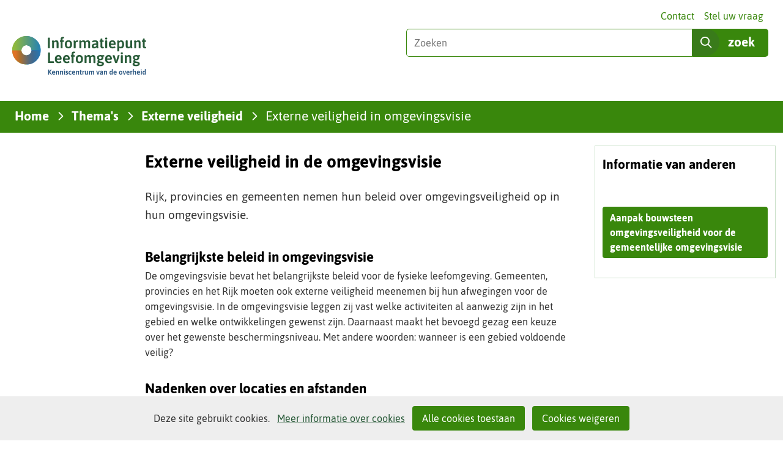

--- FILE ---
content_type: text/html; charset=utf-8
request_url: https://iplo.nl/thema/externe-veiligheid/omgevingsvisie/
body_size: 9953
content:
<!DOCTYPE html>
<html lang="nl">
  <head prefix="og: http://ogp.me/ns# dcterms: http://purl.org/dc/terms/ overheid: http://standaarden.overheid.nl/owms/">
    <meta charset="utf-8">
    <meta name="viewport" content="initial-scale=1">
    <title>Externe veiligheid in de omgevingsvisie | Informatiepunt Leefomgeving</title>
    <link rel="apple-touch-icon" href="https://iplo.nl/apple-touch-icon.png">
    <link rel="icon" href="https://iplo.nl/favicon.png"><!--[if IE]>
          <link rel="shortcut icon" href="https://iplo.nl/favicon.ico" />
          <![endif]-->
    <meta name="msapplication-TileColor" content="#ffffff">
    <meta name="msapplication-TileImage" content="/publish/varianten/139/favicons/256x256_shortcut-icon-transp_1.png">
    <link rel="canonical" href="https://iplo.nl/thema/externe-veiligheid/omgevingsvisie/">
    <meta name="generator" content="iprox.">
    <link rel="author" href="mailto:teamwebsite@rws.nl">
    <meta name="description" content="Gemeenten, provincies en Rijk moeten externe veiligheid meenemen in hun omgevingsvisie. Bijvoorbeeld door na te denken over locaties en afstanden."><!--OWMS-Kern-->
    <meta property="dcterms:identifier" content="https://iplo.nl/thema/externe-veiligheid/omgevingsvisie/" datatype="dcterms:URI">
    <meta property="dcterms:title" content="Externe veiligheid in de omgevingsvisie">
    <meta property="dcterms:type" content="webpagina" datatype="overheid:informatietype">
    <meta property="dcterms:language" content="nl" datatype="dcterms:RFC4646">
    <meta property="overheid:authority" content="Rijkswaterstaat">
    <meta property="dcterms:creator" content="Rijkswaterstaat">
    <meta property="dcterms:modified" content="2021-12-08" datatype="dcterms:W3CDTF">
    <meta property="dcterms:available" content="start=2017-12-01;" datatype="dcterms:Period"><!--OWMS-Mantel-->
    <meta property="dcterms:description" content="Gemeenten, provincies en Rijk moeten externe veiligheid meenemen in hun omgevingsvisie. Bijvoorbeeld door na te denken over locaties en afstanden.">
    <meta property="dcterms:publisher" content="Rijkswaterstaat">
    <meta property="og:locale" content="nl_NL">
    <meta property="og:title" content="Externe veiligheid in de omgevingsvisie">
    <meta property="og:type" content="article">
    <meta property="og:site_name" content="Informatiepunt Leefomgeving">
    <meta property="og:url" content="https://iplo.nl/thema/externe-veiligheid/omgevingsvisie/">
    <meta property="og:description" content="Gemeenten, provincies en Rijk moeten externe veiligheid meenemen in hun omgevingsvisie. Bijvoorbeeld door na te denken over locaties en afstanden.">
    <link media="all" rel="stylesheet" href="/views/css/0fbef3c592d9838329cbca71c078fe04.css">
    <link media="all" rel="stylesheet" href="/views/css/b38587021e9383e9b0c91be41fdb81f4.css" class="id normalize">
    <link media="all" rel="stylesheet" href="/views/css/043182eb161746a4c83e0f8b748e3097.css" class="id informatiepunt-leefomgeving-139dot31040">
    <link media="screen" rel="stylesheet" href="/views/css/477f45c02cd1cda051cfdf8cecdaae65.css" class="id informatiepunt-leefomgeving-139dot31040">
    <link media="screen" rel="stylesheet" href="/views/css/ccb1e8d7fe552620d8e95a69abdc462c.css">
    <link media="print" rel="stylesheet" href="/views/css/d96d7154ffa665c9a813a60bebd3475b.css">
    <link rel="stylesheet" href="/aspx/read.aspx?AppIdt=globalcss&amp;ItmIdts=0,175962,245352,245351,245353,245353,245359&amp;VldIdts=0,245342,186133,191417&amp;VarIdt=139">
    <script src="/views/js/a68d0b2d8f92052c361882933dea89b5.js"></script>
    <script><!--
window.piwikProTagmanagerId="e12f181f-2c7e-4196-a257-715583535526";window.piwikProTagmanagerAddress="https://statistiek.rijksoverheid.nl/containers/";
//--></script>
    <script src="/views/js/cf1af0c2a4769187d1e923df69f7fa41.js"></script>
    <script><!--
var requiredFields=requiredFields||[],requiredLabels=requiredLabels||[];
//--></script><!--Google Tag Manager-->
    <script><!--
function gtag(){dataLayer.push(arguments)}const googletagmanagerIgnoreDisallowedcookies=!0,googletagmanagerUseAllowCookies=!0;window.gtmId="GTM-M2HRZJG";window.dataLayer=window.dataLayer||[];gtag("consent","default",{ad_storage:"denied",ad_user_data:"denied",ad_personalization:"denied",analytics_storage:"denied"}),function(w,d,s,l,i){w[l].push({"gtm.start":(new Date).getTime(),event:"gtm.js"});var f=d.getElementsByTagName(s)[0],j=d.createElement(s),dl=l!="dataLayer"?"&l="+l:"";j.async=!0;j.src="https://www.googletagmanager.com/gtm.js?id="+i+dl;f.parentNode.insertBefore(j,f)}(window,document,"script","dataLayer",gtmId);
//--></script>
    <script src="/views/js/9ddb526fe378cc391948d6d6f8701389.js"></script><!--End Google Tag Manager-->
  <body class="vew-omgevingswet var-iplo ipx-baseline rol-body main-has-layout-regular header-has-layout-adsmo-header footer-has-layout-adsmo-footer left-aligned-list-images adsmo hascanvasimg has-full-breadcrumb-path userfeedback-popup-only has-border has-bright-border" data-breakpoints="[{&quot;className&quot;:&quot;large&quot;,&quot;minSize&quot;:1023,&quot;maxSize&quot;:99999},{&quot;className&quot;:&quot;medium&quot;,&quot;minSize&quot;:719,&quot;maxSize&quot;:1023},{&quot;className&quot;:&quot;small&quot;,&quot;minSize&quot;:0,&quot;maxSize&quot;:719}]" data-elt-breakpoints="[{ &quot;sizes&quot;:[444, 888], &quot;classNames&quot;:[&quot;elt-small&quot;, &quot;elt-medium&quot;, &quot;elt-large&quot;], &quot;selector&quot;: &quot;.grid-blok&quot; }]"><!--Google Tag Manager (noscript)-->
    <noscript><iframe src="//www.googletagmanager.com/ns.html?id=GTM-M2HRZJG" height="0" width="0" style="display:none;visibility:hidden" aria-hidden="true"></iframe></noscript><!--End Google Tag Manager (noscript)--><!--Start Piwik pro tag manager-->
    <script src="/views/js/a55facba6744e910aec9c28f2fae9de4.js"></script><!--End Piwik pro tag manager--><!--Google analytics 4 disabled: no id defined-->
    <div id="canvas" class="canvas artikel" data-ipx-pagetype="{&quot;alias&quot;:&quot;artikel&quot;}">
      <header data-ipx-pagetype="{&quot;alias&quot;:&quot;header&quot;}"><!--googleoff: all-->
        <div class="skiplink-wrapper skiplink-forward"><a class="skiplink visuallyhidden focusable" id="content-start_back" href="#content-start">Ga naar de inhoud</a></div>
        <div class="header rol-sectie-header grid-wrapper wrapper_12">
          <div class="grid-container container_12 grid-adsmo-header" data-layout="{&quot;columns&quot;:12,&quot;block-columns&quot;:1,&quot;gutter&quot;:0,&quot;padding&quot;:10,&quot;grid-column-width&quot;:100,&quot;DimSiz&quot;:1200,&quot;MinSiz&quot;:100,&quot;MaxSiz&quot;:1500}">
            <div id="zone_245351_header" class="grid-zone grid_12 z-header z-rol-header is-fullwidth-zone" data-layout="{&quot;columns&quot;:12,&quot;DimSiz&quot;:1200}">
              <div class="grid-row single-elt-row has-fullwidth-elt is-fullwidth-row rol-rij-secundaire-navigatie rol-rij-blok">
                <div class="grid-blok grid_12 rol-secundaire-navigatie type-secundaire-navigatie" id="Block_2576168" data-layout="{&quot;id&quot;:2576168,&quot;columns&quot;:12,&quot;DimSiz&quot;:1200,&quot;padding&quot;:10}">
                  <div class="grid-element">
                    <div class="grid-edge" data-id="PagCls_2576168">
                      <nav id="secnav-2576168" aria-labelledby="nav-title-2576168" class="horizontaal-rechts sec-nav-mobile-insert-in-primnav">
                        <div class="grid-title elt-hidden-small elt-hidden-medium elt-hidden-large">
                          <div class="heading-elt heading-elt-nav"><a id="nav-title-2576168" class="secundaire-navigatie" href="#opensecnav" data-nosmoothanchor="true">Direct naar</a></div>
                        </div>
                        <div class="grid-inside menu-container">
                          <ul id="opensecnav">
                            <li><span class="menu-text"><a class="contact" href="https://iplo.nl/contactinformatie/">Contact</a></span>
                            <li><span class="menu-text"><a href="https://iplo.nl/stel-vraag/">Stel uw vraag</a></span>
                          </ul>
                        </div>
                      </nav>
                    </div>
                  </div>
                </div>
              </div>
              <div class="grid-blok grid_6 rol-logo type-logo full-width" id="Block_2576154" data-layout="{&quot;id&quot;:2576154,&quot;columns&quot;:6,&quot;DimSiz&quot;:600,&quot;padding&quot;:10}">
                <div class="grid-element">
                  <div class="grid-edge" data-id="PagCls_2576154">
                    <div class="iprox-content no-icons image"><a href="https://iplo.nl/"><img src="/publish/pages/218338/iplo-kenniscentrum-van-de-overheid.svg" width="235" height="79" alt="Informatiepunt Leefomgeving" data-id="218338" id="img_pagvld_2273263_0" class="img-vector img_pagvld_2273263_0"></a><span class="visuallyhidden logo-home-link-text"> (naar homepage)</span></div>
                  </div>
                </div>
              </div>
              <div class="grid-blok grid_6 rol-zoeken type-zoeken has-button-icons" id="Block_2576157" data-layout="{&quot;id&quot;:2576157,&quot;columns&quot;:6,&quot;DimSiz&quot;:600,&quot;padding&quot;:10}">
                <div class="grid-element">
                  <div class="grid-edge" data-id="PagCls_2576157">
                    <div class="grid-title visuallyhidden">
                      <div class="heading-elt heading-elt-zoeken">Zoeken in deze site</div>
                    </div>
                    <div class="grid-inside">
                      <div class="zoekveld">
                        <form name="zoeken-form-2576157" id="zoeken-form-2576157" class="inline-form" action="https://iplo.nl/zoeken/" method="get" novalidate><label for="zoeken-2576157" class="visuallyhidden">Zoeken</label><input type="text" name="zoeken_term" id="zoeken-2576157" placeholder="Zoeken"><button type="submit" class="zoek ipx-btn ipx-btn-neutral"><span class="visuallyhidden">zoek</span></button></form>
                      </div>
                    </div>
                  </div>
                </div>
              </div>
            </div>
            <div class="zone-clear-header"></div>
            <div id="zone_245351_header-nav" class="grid-zone grid_12 z-header-nav z-rol-header-nav is-fullwidth-zone has-bgcolor has-bright-bgcolor expand-to-page" data-layout="{&quot;columns&quot;:12,&quot;DimSiz&quot;:1200}">
              <div class="grid-row single-elt-row has-fullwidth-elt is-fullwidth-row rol-rij-sitepad rol-rij-blok">
                <div class="grid-blok grid_12 rol-sitepad type-sitepad" id="Block_2576159" data-layout="{&quot;id&quot;:2576159,&quot;columns&quot;:12,&quot;DimSiz&quot;:1200,&quot;padding&quot;:10}">
                  <div class="grid-element">
                    <div class="grid-edge" data-id="PagCls_2576159">
                      <div class="grid-inside">
                        <nav class="bread-crumb elt-hidden-never" aria-label="Kruimelpad">
                          <div class="bread-crumb-wrapper">
                            <ol itemscope itemtype="http://schema.org/BreadcrumbList" class="kruimelpad">
                              <li itemprop="itemListElement" itemscope itemtype="http://schema.org/ListItem" class="item"><a itemprop="item" href="https://iplo.nl/"><span itemprop="name">Home</span></a>
                                <meta itemprop="position" content="1"><span class="bread-crumb-separator" aria-hidden="true"> ›</span>
                              <li itemprop="itemListElement" itemscope itemtype="http://schema.org/ListItem" class="item"><a itemprop="item" href="https://iplo.nl/thema/"><span itemprop="name">Thema's</span></a>
                                <meta itemprop="position" content="2"><span class="bread-crumb-separator" aria-hidden="true"> ›</span>
                              <li itemprop="itemListElement" itemscope itemtype="http://schema.org/ListItem" class="item"><a itemprop="item" href="https://iplo.nl/thema/externe-veiligheid/"><span itemprop="name">Externe veiligheid</span></a>
                                <meta itemprop="position" content="3"><span class="bread-crumb-separator" aria-hidden="true"> ›</span>
                              <li itemprop="itemListElement" itemscope itemtype="http://schema.org/ListItem" class="item laatste nolink" aria-current="page"><span itemprop="name">Externe veiligheid in omgevingsvisie</span>
                                <meta itemprop="position" content="4">
                            </ol>
                          </div>
                        </nav>
                      </div>
                    </div>
                  </div>
                </div>
              </div>
              <div class="grid-row single-elt-row has-fullwidth-elt is-fullwidth-row rol-rij-primaire-navigatie rol-rij-blok">
                <div class="grid-blok grid_12 rol-primaire-navigatie type-primaire-navigatie" id="Block_2576161" data-layout="{&quot;id&quot;:2576161,&quot;columns&quot;:12,&quot;DimSiz&quot;:1200,&quot;padding&quot;:10}">
                  <div class="grid-element">
                    <div class="grid-edge" data-id="PagCls_2576161">
                      <nav id="nav-2576161" class="bl-navbar bl-navbar-static navexpand-small navexpand-medium" data-nav-expanding="small medium">
                        <div class="grid-title elt-visible-small elt-visible-medium elt-hidden-large">
                          <div class="heading-elt heading-elt-nav"><button type="button" class="ipx-btn-link primaire-navigatie" aria-controls="openprimnav"><span id="nav-title-2576161">Menu</span></button></div>
                        </div>
                        <div class="grid-inside menu-container">
                          <ul id="openprimnav" aria-labelledby="nav-title-2576161" class="nav-eenvoudig">
                            <li class="bl-navitem"><span class="menu-text"><a id="navitem-6525733" class="primaire-navigatie-item" href="https://iplo.nl/">Home</a></span>
                            <li class="bl-navitem"><span class="menu-text"><a id="navitem-6525743" class="primaire-navigatie-item" href="https://iplo.nl/actueel/">Actueel</a></span>
                            <li class="bl-navitem"><span class="menu-text"><a id="navitem-6525737" class="primaire-navigatie-item" href="https://iplo.nl/regelgeving/">Regelgeving</a></span>
                            <li class="bl-navitem active"><span class="menu-text"><a id="navitem-6525736" class="primaire-navigatie-item" aria-current="true" href="https://iplo.nl/thema/">Thema's</a></span>
                            <li class="bl-navitem"><span class="menu-text"><a id="navitem-6525734" class="primaire-navigatie-item" href="https://iplo.nl/digitaal-stelsel/">Digitaal stelsel</a></span>
                            <li class="bl-navitem"><span class="menu-text"><a id="navitem-6525742" class="primaire-navigatie-item" href="https://iplo.nl/contact/">Contact</a></span>
                            <li class="bl-navitem sec-nav-item"><span class="menu-text"><a id="navitem-6526200" class="primaire-navigatie-item contact" href="https://iplo.nl/contactinformatie/">Contact</a></span>
                            <li class="bl-navitem sec-nav-item"><span class="menu-text"><a id="navitem-6526173" class="primaire-navigatie-item" href="https://iplo.nl/stel-vraag/">Stel uw vraag</a></span>
                          </ul>
                        </div>
                      </nav>
                    </div>
                  </div>
                </div>
              </div>
            </div>
            <div class="zone-clear-header-nav"></div>
          </div>
          <div class="layout-clear clear"></div>
        </div><!--googleon: all-->
      </header>
      <main data-pagetitle="Externe veiligheid in de omgevingsvisie" data-ipx-pagetype="{&quot;alias&quot;:&quot;artikel&quot;}">
        <div id="content-start" tabindex="-1"></div>
        <div id="content" class="main rol-sectie-main grid-wrapper wrapper_12">
          <div class="grid-container container_12 grid-regular has-link-icons has-list-icons" data-layout="{&quot;columns&quot;:12,&quot;block-columns&quot;:1,&quot;gutter&quot;:0,&quot;padding&quot;:10,&quot;grid-column-width&quot;:100,&quot;DimSiz&quot;:1200,&quot;MinSiz&quot;:100,&quot;MaxSiz&quot;:1500}">
            <div id="zone_175962_dummy" class="grid-zone grid_2 z-dummy z-rol-dummy" data-layout="{&quot;columns&quot;:2,&quot;DimSiz&quot;:200}"><br class="end-of-zone"></div>
            <div class="zone-clear-dummy"></div>
            <div id="zone_175962_content" class="grid-zone grid_7 z-content z-rol-content" data-layout="{&quot;columns&quot;:7,&quot;DimSiz&quot;:700}">
              <div class="grid-blok grid_7 rol-paginatitel type-titel" data-layout="{&quot;columns&quot;:7,&quot;DimSiz&quot;:700}">
                <div class="grid-element">
                  <div class="grid-edge">
                    <h1 class="grid-title">Externe veiligheid in de omgevingsvisie<span class="submode"></span></h1>
                  </div>
                </div>
              </div>
              <div class="grid-blok grid_7 rol-inleiding type-inhoud" data-layout="{&quot;columns&quot;:7,&quot;DimSiz&quot;:700}">
                <div class="grid-element">
                  <div class="grid-edge" data-id="PagVld_1178269">
                    <div class="grid-inside">
                      <div class="iprox-rich-content iprox-content">
                        <p>Rijk, provincies en gemeenten nemen hun beleid over omgevingsveiligheid op in hun omgevingsvisie.</p>
                      </div>
                    </div>
                  </div>
                </div>
              </div>
              <div class="grid-blok grid_7 rol-inhoud type-inhoud has-button-icons" data-layout="{&quot;columns&quot;:7,&quot;DimSiz&quot;:700}">
                <div class="grid-element">
                  <div class="grid-edge" data-id="PagVld_1178279">
                    <div class="grid-inside">
                      <div class="iprox-rich-content iprox-content">
                        <h2 id="h2d7c7f0a-0f90-4e81-87a5-c8ab3d09bc07">Belangrijkste beleid in omgevingsvisie</h2>
                        <p>De omgevingsvisie bevat het belangrijkste beleid voor de fysieke leefomgeving. Gemeenten, provincies en het Rijk moeten ook externe veiligheid meenemen bij hun afwegingen voor de omgevingsvisie. In de omgevingsvisie leggen zij vast welke activiteiten al aanwezig zijn in het gebied en welke ontwikkelingen gewenst zijn. Daarnaast maakt het bevoegd gezag een keuze over het gewenste beschermingsniveau. Met andere woorden: wanneer is een gebied voldoende veilig?</p>
                        <h2 id="he12b0f4a-3d5c-4f25-ab4d-90c8270e43a7">Nadenken over locaties en afstanden</h2>
                        <p>Het goed nadenken over de inrichting van een gebied kan mensen die in dat gebied wonen, werken of recreëren beschermen tegen de gevaren van een brand, explosie of een gifwolk. Als de gemeente in een vroeg stadium naar veiligheid kijkt, kan ze bijvoorbeeld een minder risicovolle locatie voor een fabriek zoeken. Of ze kan zorgen voor voldoende afstand tussen een risicobron en een kwetsbaar gebouw of kwetsbare locatie. Dit helpt om het aantal mogelijke slachtoffers bij een ongeval te verminderen en maatschappelijke ontwrichting te voorkomen.</p>
                        <h3 id="ha4cad4ff-e9f4-4944-a4b3-8b198112f6e0">Beschermingsdoelstellingen</h3>
                        <p>De omgevingsvisie geeft de beschermingsdoelstellingen in hoofdlijnen weer. Het bevoegd gezag kan de mensen beschermen tegen de gevolgen van een ongeval met gevaarlijke stoffen door een gebied zo in te richten dat de mensen die er verblijven voldoende zijn beschermd. Bescherming betekent in deze context: het voorkomen en beperken van slachtoffers en schade als gevolg van een ongewoon voorval met gevaarlijke stoffen.</p>
                        <p>In het omgevingsplan werkt het bevoegd gezag de beschermingsdoelstellingen uit de omgevingsvisie verder uit. De beschermingsdoelstellingen formuleert het bevoegd gezag in het omgevingsplan met doelvoorschriften, middelvoorschriften of een combinatie daarvan. Deze voorschriften bieden het kader waaraan nieuwe initiatieven voor milieubelastende activiteiten en ruimtelijke ontwikkelingen in de omgeving van die activiteiten moeten voldoen.</p>
                        <h2 id="h6ab81ffe-dd90-4f69-b620-0779006bc51b">Handleiding omgevingsveiligheid voor omgevingsvisie gemeente</h2>
                        <p>Gemeenten kunnen de handleiding <a href="https://relevant.nl/documenten/aanpak-bouwsteen-omgevingsveiligheid-voor-de-gemeentelijke-omgevingsvisie" class="externLink">Aanpak bouwsteen omgevingsveiligheid</a> gebruiken bij het opstellen van de omgevingsvisie. De handleiding helpt gemeenten bij het maken van keuzes voor de omgevingsvisie op het gebied van omgevingsveiligheid. Deze handleiding is een coproductie van het ministerie van Infrastructuur en Waterstaat, het programma Impuls Omgevingsveiligheid en Ontwerp Veilige Omgeving. Het document is samengesteld op basis van ervaringen uit 6 gemeentelijke pilots met uiteenlopende risicoprofielen.</p>
                      </div>
                    </div>
                  </div>
                </div>
              </div><br class="end-of-zone">
            </div>
            <div class="zone-clear-content"></div>
            <div id="zone_175962_aside" class="grid-zone grid_3 z-aside z-rol-aside" data-layout="{&quot;columns&quot;:3,&quot;DimSiz&quot;:300}">
              <div class="grid-row single-elt-row has-fullwidth-elt rol-rij-uitgelicht">
                <div class="grid-blok grid_3 rol-uitgelicht type-uitgelicht has-border has-bright-border has-no-link-icons has-no-list-icons has-no-button-icons" id="Block_1633976" data-layout="{&quot;id&quot;:1633976,&quot;columns&quot;:3,&quot;DimSiz&quot;:300,&quot;padding&quot;:10}">
                  <div class="grid-element">
                    <div class="grid-edge" data-id="PagCls_1633976">
                      <div class="grid-title">
                        <h2>Informatie van anderen</h2>
                      </div>
                      <div class="grid-inside">
                        <div class="entry">
                          <div class="title"><a class="externLink" href="https://relevant.nl/documenten/aanpak-bouwsteen-omgevingsveiligheid-voor-de-gemeentelijke-omgevingsvisie">Aanpak bouwsteen omgevingsveiligheid voor de gemeentelijke omgevingsvisie</a></div>
                        </div>
                      </div>
                    </div>
                  </div>
                </div>
              </div>
            </div>
            <div class="zone-clear-aside"></div>
          </div>
          <div class="layout-clear clear"></div>
        </div>
      </main>
      <footer data-ipx-pagetype="{&quot;alias&quot;:&quot;footer&quot;}"><!--googleoff: all-->
        <div class="footer rol-sectie-footer grid-wrapper wrapper_12">
          <div class="grid-container container_12 grid-adsmo-footer" data-layout="{&quot;columns&quot;:12,&quot;block-columns&quot;:1,&quot;gutter&quot;:0,&quot;padding&quot;:10,&quot;grid-column-width&quot;:100,&quot;DimSiz&quot;:1200,&quot;MinSiz&quot;:100,&quot;MaxSiz&quot;:1500}">
            <div id="zone_245352_share" class="grid-zone grid_12 z-share z-rol-share is-fullwidth-zone" data-layout="{&quot;columns&quot;:12,&quot;DimSiz&quot;:1200}">
              <div data-layout="{&quot;columns&quot;:12,&quot;DimSiz&quot;:1200}" class="grid-blok grid_4 prefix_2 knoppen-specials-share rol-knoppen-specials type-linkslist has-list-icons">
                <div class="grid-element">
                  <div class="grid-edge">
                    <div class="grid-title">
                      <h2>delen</h2>
                    </div>
                    <div class="grid-inside">
                      <ul class="iprox-content button-specials horizontal">
                        <li><span class="li-content"><a class="externLink linkedin focusable" href="https://www.linkedin.com/shareArticle?mini=true&amp;url=https%3a%2f%2fiplo.nl%2fthema%2fexterne-veiligheid%2fomgevingsvisie%2f&amp;title=Externe%20veiligheid%20in%20omgevingsvisie&amp;ro=false&amp;summary=Gemeenten%2c%20provincies%20en%20Rijk%20moeten%20externe%20veiligheid%20meenemen%20in%20hun%20omgevingsvisie.%20Bijvoorbeeld%20door%20na%20te%20denken%20over%20locaties%20en%20afstanden."><span class="special-btn-text share-text">Delen op LinkedIn</span></a></span>
                      </ul>
                    </div>
                  </div>
                </div>
              </div>
              <div data-layout="{&quot;columns&quot;:12,&quot;DimSiz&quot;:1200}" class="grid-blok grid_3 suffix_3 knoppen-specials-pdf rol-knoppen-specials type-linkslist has-list-icons">
                <div class="grid-element">
                  <div class="grid-edge">
                    <div class="grid-title">
                      <h2>pdf maken</h2>
                    </div>
                    <div class="grid-inside">
                      <ul class="iprox-content button-specials horizontal">
                        <li><span class="li-content"><a href="#" class="importLink pdf focusable pdfcreate" rel="nofollow"><span class="special-btn-text share-text"><abbr title="Portable Document Format">pdf</abbr> maken</span></a></span>
                      </ul>
                    </div>
                  </div>
                </div>
              </div><br class="end-of-zone">
            </div>
            <div class="zone-clear-share"></div>
            <div id="zone_245352_paginawaardering" class="grid-zone grid_12 z-paginawaardering z-rol-paginawaardering is-fullwidth-zone has-bgcolor has-bright-bgcolor expand-to-page" data-layout="{&quot;columns&quot;:12,&quot;DimSiz&quot;:1200}">
              <div class="grid-row single-elt-row rol-rij-paginawaardering rol-rij-blok">
                <div class="grid-blok grid_9 prefix_2 suffix_1 rol-paginawaardering type-paginawaardering" id="Block_2872069" data-layout="{&quot;id&quot;:2872069,&quot;columns&quot;:9,&quot;DimSiz&quot;:900,&quot;prefix&quot;:2,&quot;suffix&quot;:1,&quot;padding&quot;:10}">
                  <div class="grid-element">
                    <div class="grid-edge" data-id="PagCls_2872069">
                      <div class="grid-inside">
                        <div class="paginawaarderinglink" data-href="https://iplo.nl/paginawaardering/?pwUrl=https%3a%2f%2fiplo.nl%2fthema%2fexterne-veiligheid%2fomgevingsvisie%2f&amp;pwId=175962&amp;ajax=true"></div>
                      </div>
                    </div>
                  </div>
                </div>
              </div>
            </div>
            <div class="zone-clear-paginawaardering"></div>
            <div id="zone_245352_footer-contact" class="grid-zone grid_12 z-footer-contact z-rol-footer-contact is-fullwidth-zone has-bgcolor has-bright-bgcolor expand-to-page" data-layout="{&quot;columns&quot;:12,&quot;DimSiz&quot;:1200}">
              <div class="grid-row single-elt-row rol-rij-footer-inhoud">
                <div class="grid-blok grid_6 prefix_3 suffix_3 rol-footer-inhoud type-uitgelicht has-list-icons" id="Block_2872071" data-layout="{&quot;id&quot;:2872071,&quot;columns&quot;:6,&quot;DimSiz&quot;:600,&quot;prefix&quot;:3,&quot;suffix&quot;:3,&quot;padding&quot;:10}">
                  <div class="grid-element">
                    <div class="grid-edge" data-id="PagCls_2872071">
                      <div class="grid-title">
                        <h2>Vraag het onze experts!</h2>
                      </div>
                      <div class="grid-inside">
                        <div class="iprox-content iprox-rich-content description">
                          <p>Heeft u beroepsmatig te maken met regelgeving over de leefomgeving, de Omgevingswet of het Digitaal Stelsel Omgevingswet (DSO)? Hierover kunt u vragen stellen aan onze helpdesk. Wilt u als inwoner meer weten over deze onderwerpen? Neem dan contact op met uw gemeente.</p>
                        </div>
                        <div data-ipx-id="245359" class="entry ipx-pt-enquete">
                          <div class="title"><a class="siteLink" href="https://iplo.nl/contact/vragenformulier/">Stel uw vraag</a></div>
                        </div>
                      </div>
                    </div>
                  </div>
                </div>
              </div>
            </div>
            <div class="zone-clear-footer-contact"></div>
            <div id="zone_245352_footer-links" class="grid-zone grid_12 z-footer-links z-rol-footer-links is-fullwidth-zone has-bgcolor has-dark-bgcolor expand-to-page" data-layout="{&quot;columns&quot;:12,&quot;DimSiz&quot;:1200}">
              <div class="grid-blok grid_6 rol-footer-inhoud type-tekst has-list-icons" id="Block_2872082" data-layout="{&quot;id&quot;:2872082,&quot;columns&quot;:6,&quot;DimSiz&quot;:600,&quot;padding&quot;:10}">
                <div class="grid-element">
                  <div class="grid-edge" data-id="PagCls_2872082">
                    <div class="grid-title">
                      <h2>IPLO geeft uitleg, deelt kennis en ondersteunt ministeries</h2>
                    </div>
                    <div class="grid-inside description-inside">
                      <div class="iprox-content iprox-rich-content description">
                        <p>Het <a class="siteLink ptlandingspagina" href="https://iplo.nl/">Informatiepunt Leefomgeving</a> (IPLO) is het kenniscentrum van de overheid voor de fysieke leefomgeving. Wij ondersteunen professionals van overheden, omgevingsdiensten en brancheorganisaties met betrouwbare informatie over de wetten en regels van de leefomgeving, het Digitaal Stelsel Omgevingswet (DSO) en het Omgevingsloket. Meer informatie vindt u op onze pagina <a class="siteLink ptartikel" href="https://iplo.nl/over-ons/informatiepunt-leefomgeving/">Over IPLO</a>.</p>
                      </div>
                    </div>
                  </div>
                </div>
              </div>
              <div class="grid-blok grid_3 rol-footer-inhoud type-tekst has-list-icons" id="Block_2872087" data-layout="{&quot;id&quot;:2872087,&quot;columns&quot;:3,&quot;DimSiz&quot;:300,&quot;padding&quot;:10}">
                <div class="grid-element">
                  <div class="grid-edge" data-id="PagCls_2872087">
                    <div class="grid-inside description-inside">
                      <div class="iprox-content iprox-rich-content description">
                        <h2 id="h89d75316-8595-4f54-801b-758b8c33a7a6">Service</h2>
                        <ul>
                          <li><span class="li-content"><a class="siteLink ptartikel" href="https://iplo.nl/over-ons/informatiepunt-leefomgeving/">Over IPLO</a></span>
                          <li><span class="li-content"><a class="siteLink ptartikel" href="https://iplo.nl/actueel/abonneren/">Abonneren</a></span>
                          <li><span class="li-content"><a class="siteLink ptlandingspagina" href="https://iplo.nl/contact/">Contact</a></span>
                          <li><span class="li-content"><a class="siteLink ptartikel" href="https://iplo.nl/webarchief/">Archief</a></span>
                          <li><span class="li-content"><a href="https://nl.linkedin.com/company/informatiepunt-leefomgeving-iplo/" class="externLink">IPLO op LinkedIn</a></span>
                        </ul>
                      </div>
                    </div>
                  </div>
                </div>
              </div>
              <div class="grid-blok grid_3 rol-footer-inhoud type-tekst has-list-icons" id="Block_2899921" data-layout="{&quot;id&quot;:2899921,&quot;columns&quot;:3,&quot;DimSiz&quot;:300,&quot;padding&quot;:10}">
                <div class="grid-element">
                  <div class="grid-edge" data-id="PagCls_2899921">
                    <div class="grid-inside description-inside">
                      <div class="iprox-content iprox-rich-content description">
                        <h2 id="h89d75316-8595-4f54-801b-758b8c33a7a6_1" data-id="h89d75316-8595-4f54-801b-758b8c33a7a6">Over deze site</h2>
                        <ul>
                          <li><span class="li-content"><a class="siteLink ptartikel" href="https://iplo.nl/verantwoording/">Verantwoording</a></span>
                          <li><span class="li-content"><a class="siteLink ptartikel" href="https://iplo.nl/toegankelijkheid/">Toegankelijkheid</a></span>
                          <li><span class="li-content"><a class="siteLink ptartikel" href="https://iplo.nl/privacyverklaring/">Privacyverklaring</a></span>
                          <li><span class="li-content"><a class="siteLink ptartikel" href="https://iplo.nl/informatie-cookies/">Cookies</a></span>
                          <li><span class="li-content"><a class="siteLink ptartikel" href="https://iplo.nl/kwetsbaarheid-melden/">Kwetsbaarheid melden</a></span>
                        </ul>
                      </div>
                    </div>
                  </div>
                </div>
              </div>
            </div>
            <div class="zone-clear-footer-links"></div>
            <div id="zone_245352_footer-partners" class="grid-zone grid_12 z-footer-partners z-rol-footer-partners is-fullwidth-zone" data-layout="{&quot;columns&quot;:12,&quot;DimSiz&quot;:1200}">
              <div class="grid-blok grid_3 rol-banner type-banner full-width" id="Block_2872099" data-layout="{&quot;id&quot;:2872099,&quot;columns&quot;:3,&quot;DimSiz&quot;:300,&quot;padding&quot;:10}">
                <div class="grid-element">
                  <div class="grid-edge" data-id="PagCls_2872099">
                    <div class="iprox-content image stretch"><a class="externLink" href="https://www.rijksoverheid.nl" title="Rijksoverheid"><img class="banner-svg" src="/publish/pages/235974/rijksoverheid.svg" alt="Rijksoverheid"></a></div>
                  </div>
                </div>
              </div>
              <div class="grid-blok grid_3 rol-banner type-banner full-width" id="Block_2872111" data-layout="{&quot;id&quot;:2872111,&quot;columns&quot;:3,&quot;DimSiz&quot;:300,&quot;padding&quot;:10}">
                <div class="grid-element">
                  <div class="grid-edge" data-id="PagCls_2872111">
                    <div class="iprox-content image stretch"><a class="externLink" href="https://unievanwaterschappen.nl" title="Unie van Waterschappen"><img class="banner-svg" src="/publish/pages/235974/uni_van_waterschappen_1.svg" alt="UvW - Unie van Waterschappen"></a></div>
                  </div>
                </div>
              </div>
              <div class="grid-blok grid_3 rol-banner type-banner full-width" id="Block_2872117" data-layout="{&quot;id&quot;:2872117,&quot;columns&quot;:3,&quot;DimSiz&quot;:300,&quot;padding&quot;:10}">
                <div class="grid-element">
                  <div class="grid-edge" data-id="PagCls_2872117">
                    <div class="iprox-content image stretch"><a class="externLink" href="https://vng.nl/" title="VNG - Vereniging van Nederlandse Gemeenten"><img class="banner-svg" src="/publish/pages/235974/vng-logo_1.svg" alt="VNG - Vereniging van Nederlandse Gemeenten"></a></div>
                  </div>
                </div>
              </div>
              <div class="grid-blok grid_3 rol-banner type-banner full-width" id="Block_2872105" data-layout="{&quot;id&quot;:2872105,&quot;columns&quot;:3,&quot;DimSiz&quot;:300,&quot;padding&quot;:10}">
                <div class="grid-element">
                  <div class="grid-edge" data-id="PagCls_2872105">
                    <div class="iprox-content image stretch"><a class="externLink" href="https://www.ipo.nl/" title="IPO - Interprovinciaal Overleg"><img class="banner-svg" src="/publish/pages/235974/interprovinciaal_overleg.svg" alt="Interprovinciaal overleg - IPO"></a></div>
                  </div>
                </div>
              </div>
            </div>
            <div class="zone-clear-footer-partners"></div>
          </div>
          <div class="layout-clear clear"></div>
        </div><!--googleon: all-->
      </footer>
    </div>
    <script src="/views/js/b22dd560bb0a631b00eb613370d279ff.js"></script>
    <script><!--
window.lodash=_.noConflict();
//--></script>
    <script><!--
var itmIdt="175962",envIdt="2",varIdt="139";
//--></script>
    <script src="/views/js/b11754f1d329785b462be1d10f80365e.js"></script>
    <script src="/aspx/read.aspx?AppIdt=reference-lists&amp;SitIdt=285"></script>
    <script src="/views/js/5f651cc1f91f8f20a09aeca06c61d1b1.js"></script>
    <script src="/views/js/e55f27153b119ba740fe1a45c6c1fea6.js" class="id informatiepunt-leefomgeving"></script>
    <script src="/views/js/e84ebc26f6f7f602e4d395978e07bfb5.js"></script>

--- FILE ---
content_type: text/css;charset=utf-8
request_url: https://iplo.nl/views/css/477f45c02cd1cda051cfdf8cecdaae65.css
body_size: 2841
content:
/* start of /views/omgevingswet/css/baseline-grid.css (minified) */
html,body{margin:0;padding:0}.canvas{overflow-x:hidden}.grid-blok,.grid-zone{float:left;position:relative}.clear,.grid-zone[class*="zone-clear-"]{clear:both}.grid-wrapper,.grid-container,.grid-zone,.grid-blok,.grid-element,.grid-edge .grid-title,.grid-inside,.grid-nesting{-webkit-box-sizing:border-box;box-sizing:border-box}.grid-element{padding-left:12px;padding-right:12px}.grid-title,.grid-inside,.grid-box{padding-left:12px;padding-right:12px}@media screen and (max-width:719.98px){.breakout-container{padding-left:calc((100% - 300px)/2);padding-right:calc((100% - 300px)/2)}.grid-zone.grid_12.breakout-zone{margin-left:calc((100% - 348px)/2);margin-right:calc((100% - 348px)/2);padding-left:calc(0px - (100% - 348px)/2);padding-right:calc(0px - (100% - 348px)/2);width:348px}}@media screen and (min-width:720px) and (max-width:1023.98px){.breakout-container{padding-left:calc((100% - 600px)/2);padding-right:calc((100% - 600px)/2)}.grid-zone.grid_12.breakout-zone{margin-left:calc((100% - 648px)/2);margin-right:calc((100% - 648px)/2);padding-left:calc(0px - (100% - 648px)/2);padding-right:calc(0px - (100% - 648px)/2);width:648px}}@media screen and (min-width:1024px){.breakout-container{padding-left:calc((100% - 1200px)/2);padding-right:calc((100% - 1200px)/2)}.grid-zone.grid_12.breakout-zone{margin-left:calc((100% - 1248px)/2);margin-right:calc((100% - 1248px)/2);padding-left:calc(0px - (100% - 1248px)/2);padding-right:calc(0px - (100% - 1248px)/2);width:1248px}}.grid-wrapper{margin:0 auto;max-width:100%}.grid-wrapper.expand-to-page{margin-left:0;margin-right:0;max-width:100vw}.grid-container{margin:0 auto}.grid-container.breakout-container{margin-left:0;margin-right:0;max-width:100%;width:100%}.grid-row.is-fullwidth-row.expand-to-page,.grid-zone.is-fullwidth-zone.expand-to-page{-webkit-box-sizing:border-box;box-sizing:border-box;clear:both;float:left;margin-left:-100%;margin-right:-100%;padding-left:100%;padding-right:100%;width:300%}.grid-nesting{margin-left:-12px;margin-right:-12px}.grid-nesting::before,.grid-nesting::after{content:" ";display:table}.grid-nesting::after{clear:both}@media screen and (max-width:719.98px){.wrapper_12{max-width:100%}.container_12{max-width:100%}.grid-zone.grid_12{width:100%}.grid-zone.grid_12 .grid-blok.grid_12{width:100%}.grid-zone.grid_12 .grid-blok.grid_12>.grid-element>.grid-edge>.grid-nesting>.grid-blok.grid_12,.grid-zone.grid_12 .grid-blok.grid_12>.grid-element>.grid-edge>.grid-nesting>*>.grid-blok.grid_12{width:100%}.grid-zone.grid_12 .grid-blok.grid_12>.grid-element>.grid-edge>.grid-nesting>.grid-blok.grid_11,.grid-zone.grid_12 .grid-blok.grid_12>.grid-element>.grid-edge>.grid-nesting>*>.grid-blok.grid_11{width:91.66667%}.grid-zone.grid_12 .grid-blok.grid_12>.grid-element>.grid-edge>.grid-nesting>.grid-blok.grid_10,.grid-zone.grid_12 .grid-blok.grid_12>.grid-element>.grid-edge>.grid-nesting>*>.grid-blok.grid_10{width:83.33333%}.grid-zone.grid_12 .grid-blok.grid_12>.grid-element>.grid-edge>.grid-nesting>.grid-blok.grid_9,.grid-zone.grid_12 .grid-blok.grid_12>.grid-element>.grid-edge>.grid-nesting>*>.grid-blok.grid_9{width:75%}.grid-zone.grid_12 .grid-blok.grid_12>.grid-element>.grid-edge>.grid-nesting>.grid-blok.grid_8,.grid-zone.grid_12 .grid-blok.grid_12>.grid-element>.grid-edge>.grid-nesting>*>.grid-blok.grid_8{width:66.66667%}.grid-zone.grid_12 .grid-blok.grid_12>.grid-element>.grid-edge>.grid-nesting>.grid-blok.grid_7,.grid-zone.grid_12 .grid-blok.grid_12>.grid-element>.grid-edge>.grid-nesting>*>.grid-blok.grid_7{width:58.33333%}.grid-zone.grid_12 .grid-blok.grid_12>.grid-element>.grid-edge>.grid-nesting>.grid-blok.grid_6,.grid-zone.grid_12 .grid-blok.grid_12>.grid-element>.grid-edge>.grid-nesting>*>.grid-blok.grid_6{width:50%}.grid-zone.grid_12 .grid-blok.grid_12>.grid-element>.grid-edge>.grid-nesting>.grid-blok.grid_5,.grid-zone.grid_12 .grid-blok.grid_12>.grid-element>.grid-edge>.grid-nesting>*>.grid-blok.grid_5{width:41.66667%}.grid-zone.grid_12 .grid-blok.grid_12>.grid-element>.grid-edge>.grid-nesting>.grid-blok.grid_4,.grid-zone.grid_12 .grid-blok.grid_12>.grid-element>.grid-edge>.grid-nesting>*>.grid-blok.grid_4{width:33.33333%}.grid-zone.grid_12 .grid-blok.grid_12>.grid-element>.grid-edge>.grid-nesting>.grid-blok.grid_3,.grid-zone.grid_12 .grid-blok.grid_12>.grid-element>.grid-edge>.grid-nesting>*>.grid-blok.grid_3{width:25%}.grid-zone.grid_12 .grid-blok.grid_12>.grid-element>.grid-edge>.grid-nesting>.grid-blok.grid_2,.grid-zone.grid_12 .grid-blok.grid_12>.grid-element>.grid-edge>.grid-nesting>*>.grid-blok.grid_2{width:16.66667%}.grid-zone.grid_12 .grid-blok.grid_12>.grid-element>.grid-edge>.grid-nesting>.grid-blok.grid_1,.grid-zone.grid_12 .grid-blok.grid_12>.grid-element>.grid-edge>.grid-nesting>*>.grid-blok.grid_1{width:8.33333%}.grid-zone.grid_12 .grid-blok.grid_11{width:100%}.grid-zone.grid_12 .grid-blok.grid_11>.grid-element>.grid-edge>.grid-nesting>.grid-blok.grid_11,.grid-zone.grid_12 .grid-blok.grid_11>.grid-element>.grid-edge>.grid-nesting>*>.grid-blok.grid_11{width:100%}.grid-zone.grid_12 .grid-blok.grid_11>.grid-element>.grid-edge>.grid-nesting>.grid-blok.grid_10,.grid-zone.grid_12 .grid-blok.grid_11>.grid-element>.grid-edge>.grid-nesting>*>.grid-blok.grid_10{width:90.90909%}.grid-zone.grid_12 .grid-blok.grid_11>.grid-element>.grid-edge>.grid-nesting>.grid-blok.grid_9,.grid-zone.grid_12 .grid-blok.grid_11>.grid-element>.grid-edge>.grid-nesting>*>.grid-blok.grid_9{width:81.81818%}.grid-zone.grid_12 .grid-blok.grid_11>.grid-element>.grid-edge>.grid-nesting>.grid-blok.grid_8,.grid-zone.grid_12 .grid-blok.grid_11>.grid-element>.grid-edge>.grid-nesting>*>.grid-blok.grid_8{width:72.72727%}.grid-zone.grid_12 .grid-blok.grid_11>.grid-element>.grid-edge>.grid-nesting>.grid-blok.grid_7,.grid-zone.grid_12 .grid-blok.grid_11>.grid-element>.grid-edge>.grid-nesting>*>.grid-blok.grid_7{width:63.63636%}.grid-zone.grid_12 .grid-blok.grid_11>.grid-element>.grid-edge>.grid-nesting>.grid-blok.grid_6,.grid-zone.grid_12 .grid-blok.grid_11>.grid-element>.grid-edge>.grid-nesting>*>.grid-blok.grid_6{width:54.54545%}.grid-zone.grid_12 .grid-blok.grid_11>.grid-element>.grid-edge>.grid-nesting>.grid-blok.grid_5,.grid-zone.grid_12 .grid-blok.grid_11>.grid-element>.grid-edge>.grid-nesting>*>.grid-blok.grid_5{width:45.45455%}.grid-zone.grid_12 .grid-blok.grid_11>.grid-element>.grid-edge>.grid-nesting>.grid-blok.grid_4,.grid-zone.grid_12 .grid-blok.grid_11>.grid-element>.grid-edge>.grid-nesting>*>.grid-blok.grid_4{width:36.36364%}.grid-zone.grid_12 .grid-blok.grid_11>.grid-element>.grid-edge>.grid-nesting>.grid-blok.grid_3,.grid-zone.grid_12 .grid-blok.grid_11>.grid-element>.grid-edge>.grid-nesting>*>.grid-blok.grid_3{width:27.27273%}.grid-zone.grid_12 .grid-blok.grid_11>.grid-element>.grid-edge>.grid-nesting>.grid-blok.grid_2,.grid-zone.grid_12 .grid-blok.grid_11>.grid-element>.grid-edge>.grid-nesting>*>.grid-blok.grid_2{width:18.18182%}.grid-zone.grid_12 .grid-blok.grid_11>.grid-element>.grid-edge>.grid-nesting>.grid-blok.grid_1,.grid-zone.grid_12 .grid-blok.grid_11>.grid-element>.grid-edge>.grid-nesting>*>.grid-blok.grid_1{width:9.09091%}.grid-zone.grid_12 .grid-blok.grid_10{width:100%}.grid-zone.grid_12 .grid-blok.grid_10>.grid-element>.grid-edge>.grid-nesting>.grid-blok.grid_10,.grid-zone.grid_12 .grid-blok.grid_10>.grid-element>.grid-edge>.grid-nesting>*>.grid-blok.grid_10{width:100%}.grid-zone.grid_12 .grid-blok.grid_10>.grid-element>.grid-edge>.grid-nesting>.grid-blok.grid_9,.grid-zone.grid_12 .grid-blok.grid_10>.grid-element>.grid-edge>.grid-nesting>*>.grid-blok.grid_9{width:90%}.grid-zone.grid_12 .grid-blok.grid_10>.grid-element>.grid-edge>.grid-nesting>.grid-blok.grid_8,.grid-zone.grid_12 .grid-blok.grid_10>.grid-element>.grid-edge>.grid-nesting>*>.grid-blok.grid_8{width:80%}.grid-zone.grid_12 .grid-blok.grid_10>.grid-element>.grid-edge>.grid-nesting>.grid-blok.grid_7,.grid-zone.grid_12 .grid-blok.grid_10>.grid-element>.grid-edge>.grid-nesting>*>.grid-blok.grid_7{width:70%}.grid-zone.grid_12 .grid-blok.grid_10>.grid-element>.grid-edge>.grid-nesting>.grid-blok.grid_6,.grid-zone.grid_12 .grid-blok.grid_10>.grid-element>.grid-edge>.grid-nesting>*>.grid-blok.grid_6{width:60%}.grid-zone.grid_12 .grid-blok.grid_10>.grid-element>.grid-edge>.grid-nesting>.grid-blok.grid_5,.grid-zone.grid_12 .grid-blok.grid_10>.grid-element>.grid-edge>.grid-nesting>*>.grid-blok.grid_5{width:50%}.grid-zone.grid_12 .grid-blok.grid_10>.grid-element>.grid-edge>.grid-nesting>.grid-blok.grid_4,.grid-zone.grid_12 .grid-blok.grid_10>.grid-element>.grid-edge>.grid-nesting>*>.grid-blok.grid_4{width:40%}.grid-zone.grid_12 .grid-blok.grid_10>.grid-element>.grid-edge>.grid-nesting>.grid-blok.grid_3,.grid-zone.grid_12 .grid-blok.grid_10>.grid-element>.grid-edge>.grid-nesting>*>.grid-blok.grid_3{width:30%}.grid-zone.grid_12 .grid-blok.grid_10>.grid-element>.grid-edge>.grid-nesting>.grid-blok.grid_2,.grid-zone.grid_12 .grid-blok.grid_10>.grid-element>.grid-edge>.grid-nesting>*>.grid-blok.grid_2{width:20%}.grid-zone.grid_12 .grid-blok.grid_10>.grid-element>.grid-edge>.grid-nesting>.grid-blok.grid_1,.grid-zone.grid_12 .grid-blok.grid_10>.grid-element>.grid-edge>.grid-nesting>*>.grid-blok.grid_1{width:10%}.grid-zone.grid_12 .grid-blok.grid_9{width:100%}.grid-zone.grid_12 .grid-blok.grid_9>.grid-element>.grid-edge>.grid-nesting>.grid-blok.grid_9,.grid-zone.grid_12 .grid-blok.grid_9>.grid-element>.grid-edge>.grid-nesting>*>.grid-blok.grid_9{width:100%}.grid-zone.grid_12 .grid-blok.grid_9>.grid-element>.grid-edge>.grid-nesting>.grid-blok.grid_8,.grid-zone.grid_12 .grid-blok.grid_9>.grid-element>.grid-edge>.grid-nesting>*>.grid-blok.grid_8{width:88.88889%}.grid-zone.grid_12 .grid-blok.grid_9>.grid-element>.grid-edge>.grid-nesting>.grid-blok.grid_7,.grid-zone.grid_12 .grid-blok.grid_9>.grid-element>.grid-edge>.grid-nesting>*>.grid-blok.grid_7{width:77.77778%}.grid-zone.grid_12 .grid-blok.grid_9>.grid-element>.grid-edge>.grid-nesting>.grid-blok.grid_6,.grid-zone.grid_12 .grid-blok.grid_9>.grid-element>.grid-edge>.grid-nesting>*>.grid-blok.grid_6{width:66.66667%}.grid-zone.grid_12 .grid-blok.grid_9>.grid-element>.grid-edge>.grid-nesting>.grid-blok.grid_5,.grid-zone.grid_12 .grid-blok.grid_9>.grid-element>.grid-edge>.grid-nesting>*>.grid-blok.grid_5{width:55.55556%}.grid-zone.grid_12 .grid-blok.grid_9>.grid-element>.grid-edge>.grid-nesting>.grid-blok.grid_4,.grid-zone.grid_12 .grid-blok.grid_9>.grid-element>.grid-edge>.grid-nesting>*>.grid-blok.grid_4{width:44.44444%}.grid-zone.grid_12 .grid-blok.grid_9>.grid-element>.grid-edge>.grid-nesting>.grid-blok.grid_3,.grid-zone.grid_12 .grid-blok.grid_9>.grid-element>.grid-edge>.grid-nesting>*>.grid-blok.grid_3{width:33.33333%}.grid-zone.grid_12 .grid-blok.grid_9>.grid-element>.grid-edge>.grid-nesting>.grid-blok.grid_2,.grid-zone.grid_12 .grid-blok.grid_9>.grid-element>.grid-edge>.grid-nesting>*>.grid-blok.grid_2{width:22.22222%}.grid-zone.grid_12 .grid-blok.grid_9>.grid-element>.grid-edge>.grid-nesting>.grid-blok.grid_1,.grid-zone.grid_12 .grid-blok.grid_9>.grid-element>.grid-edge>.grid-nesting>*>.grid-blok.grid_1{width:11.11111%}.grid-zone.grid_12 .grid-blok.grid_8{width:100%}.grid-zone.grid_12 .grid-blok.grid_8>.grid-element>.grid-edge>.grid-nesting>.grid-blok.grid_8,.grid-zone.grid_12 .grid-blok.grid_8>.grid-element>.grid-edge>.grid-nesting>*>.grid-blok.grid_8{width:100%}.grid-zone.grid_12 .grid-blok.grid_8>.grid-element>.grid-edge>.grid-nesting>.grid-blok.grid_7,.grid-zone.grid_12 .grid-blok.grid_8>.grid-element>.grid-edge>.grid-nesting>*>.grid-blok.grid_7{width:87.5%}.grid-zone.grid_12 .grid-blok.grid_8>.grid-element>.grid-edge>.grid-nesting>.grid-blok.grid_6,.grid-zone.grid_12 .grid-blok.grid_8>.grid-element>.grid-edge>.grid-nesting>*>.grid-blok.grid_6{width:75%}.grid-zone.grid_12 .grid-blok.grid_8>.grid-element>.grid-edge>.grid-nesting>.grid-blok.grid_5,.grid-zone.grid_12 .grid-blok.grid_8>.grid-element>.grid-edge>.grid-nesting>*>.grid-blok.grid_5{width:62.5%}.grid-zone.grid_12 .grid-blok.grid_8>.grid-element>.grid-edge>.grid-nesting>.grid-blok.grid_4,.grid-zone.grid_12 .grid-blok.grid_8>.grid-element>.grid-edge>.grid-nesting>*>.grid-blok.grid_4{width:50%}.grid-zone.grid_12 .grid-blok.grid_8>.grid-element>.grid-edge>.grid-nesting>.grid-blok.grid_3,.grid-zone.grid_12 .grid-blok.grid_8>.grid-element>.grid-edge>.grid-nesting>*>.grid-blok.grid_3{width:37.5%}.grid-zone.grid_12 .grid-blok.grid_8>.grid-element>.grid-edge>.grid-nesting>.grid-blok.grid_2,.grid-zone.grid_12 .grid-blok.grid_8>.grid-element>.grid-edge>.grid-nesting>*>.grid-blok.grid_2{width:25%}.grid-zone.grid_12 .grid-blok.grid_8>.grid-element>.grid-edge>.grid-nesting>.grid-blok.grid_1,.grid-zone.grid_12 .grid-blok.grid_8>.grid-element>.grid-edge>.grid-nesting>*>.grid-blok.grid_1{width:12.5%}.grid-zone.grid_12 .grid-blok.grid_7{width:100%}.grid-zone.grid_12 .grid-blok.grid_7>.grid-element>.grid-edge>.grid-nesting>.grid-blok.grid_7,.grid-zone.grid_12 .grid-blok.grid_7>.grid-element>.grid-edge>.grid-nesting>*>.grid-blok.grid_7{width:100%}.grid-zone.grid_12 .grid-blok.grid_7>.grid-element>.grid-edge>.grid-nesting>.grid-blok.grid_6,.grid-zone.grid_12 .grid-blok.grid_7>.grid-element>.grid-edge>.grid-nesting>*>.grid-blok.grid_6{width:85.71429%}.grid-zone.grid_12 .grid-blok.grid_7>.grid-element>.grid-edge>.grid-nesting>.grid-blok.grid_5,.grid-zone.grid_12 .grid-blok.grid_7>.grid-element>.grid-edge>.grid-nesting>*>.grid-blok.grid_5{width:71.42857%}.grid-zone.grid_12 .grid-blok.grid_7>.grid-element>.grid-edge>.grid-nesting>.grid-blok.grid_4,.grid-zone.grid_12 .grid-blok.grid_7>.grid-element>.grid-edge>.grid-nesting>*>.grid-blok.grid_4{width:57.14286%}.grid-zone.grid_12 .grid-blok.grid_7>.grid-element>.grid-edge>.grid-nesting>.grid-blok.grid_3,.grid-zone.grid_12 .grid-blok.grid_7>.grid-element>.grid-edge>.grid-nesting>*>.grid-blok.grid_3{width:42.85714%}.grid-zone.grid_12 .grid-blok.grid_7>.grid-element>.grid-edge>.grid-nesting>.grid-blok.grid_2,.grid-zone.grid_12 .grid-blok.grid_7>.grid-element>.grid-edge>.grid-nesting>*>.grid-blok.grid_2{width:28.57143%}.grid-zone.grid_12 .grid-blok.grid_7>.grid-element>.grid-edge>.grid-nesting>.grid-blok.grid_1,.grid-zone.grid_12 .grid-blok.grid_7>.grid-element>.grid-edge>.grid-nesting>*>.grid-blok.grid_1{width:14.28571%}.grid-zone.grid_12 .grid-blok.grid_6{width:100%}.grid-zone.grid_12 .grid-blok.grid_6>.grid-element>.grid-edge>.grid-nesting>.grid-blok.grid_6,.grid-zone.grid_12 .grid-blok.grid_6>.grid-element>.grid-edge>.grid-nesting>*>.grid-blok.grid_6{width:100%}.grid-zone.grid_12 .grid-blok.grid_6>.grid-element>.grid-edge>.grid-nesting>.grid-blok.grid_5,.grid-zone.grid_12 .grid-blok.grid_6>.grid-element>.grid-edge>.grid-nesting>*>.grid-blok.grid_5{width:83.33333%}.grid-zone.grid_12 .grid-blok.grid_6>.grid-element>.grid-edge>.grid-nesting>.grid-blok.grid_4,.grid-zone.grid_12 .grid-blok.grid_6>.grid-element>.grid-edge>.grid-nesting>*>.grid-blok.grid_4{width:66.66667%}.grid-zone.grid_12 .grid-blok.grid_6>.grid-element>.grid-edge>.grid-nesting>.grid-blok.grid_3,.grid-zone.grid_12 .grid-blok.grid_6>.grid-element>.grid-edge>.grid-nesting>*>.grid-blok.grid_3{width:50%}.grid-zone.grid_12 .grid-blok.grid_6>.grid-element>.grid-edge>.grid-nesting>.grid-blok.grid_2,.grid-zone.grid_12 .grid-blok.grid_6>.grid-element>.grid-edge>.grid-nesting>*>.grid-blok.grid_2{width:33.33333%}.grid-zone.grid_12 .grid-blok.grid_6>.grid-element>.grid-edge>.grid-nesting>.grid-blok.grid_1,.grid-zone.grid_12 .grid-blok.grid_6>.grid-element>.grid-edge>.grid-nesting>*>.grid-blok.grid_1{width:16.66667%}.grid-zone.grid_12 .grid-blok.grid_5{width:100%}.grid-zone.grid_12 .grid-blok.grid_5>.grid-element>.grid-edge>.grid-nesting>.grid-blok.grid_5,.grid-zone.grid_12 .grid-blok.grid_5>.grid-element>.grid-edge>.grid-nesting>*>.grid-blok.grid_5{width:100%}.grid-zone.grid_12 .grid-blok.grid_5>.grid-element>.grid-edge>.grid-nesting>.grid-blok.grid_4,.grid-zone.grid_12 .grid-blok.grid_5>.grid-element>.grid-edge>.grid-nesting>*>.grid-blok.grid_4{width:80%}.grid-zone.grid_12 .grid-blok.grid_5>.grid-element>.grid-edge>.grid-nesting>.grid-blok.grid_3,.grid-zone.grid_12 .grid-blok.grid_5>.grid-element>.grid-edge>.grid-nesting>*>.grid-blok.grid_3{width:60%}.grid-zone.grid_12 .grid-blok.grid_5>.grid-element>.grid-edge>.grid-nesting>.grid-blok.grid_2,.grid-zone.grid_12 .grid-blok.grid_5>.grid-element>.grid-edge>.grid-nesting>*>.grid-blok.grid_2{width:40%}.grid-zone.grid_12 .grid-blok.grid_5>.grid-element>.grid-edge>.grid-nesting>.grid-blok.grid_1,.grid-zone.grid_12 .grid-blok.grid_5>.grid-element>.grid-edge>.grid-nesting>*>.grid-blok.grid_1{width:20%}.grid-zone.grid_12 .grid-blok.grid_4{width:100%}.grid-zone.grid_12 .grid-blok.grid_4>.grid-element>.grid-edge>.grid-nesting>.grid-blok.grid_4,.grid-zone.grid_12 .grid-blok.grid_4>.grid-element>.grid-edge>.grid-nesting>*>.grid-blok.grid_4{width:100%}.grid-zone.grid_12 .grid-blok.grid_4>.grid-element>.grid-edge>.grid-nesting>.grid-blok.grid_3,.grid-zone.grid_12 .grid-blok.grid_4>.grid-element>.grid-edge>.grid-nesting>*>.grid-blok.grid_3{width:75%}.grid-zone.grid_12 .grid-blok.grid_4>.grid-element>.grid-edge>.grid-nesting>.grid-blok.grid_2,.grid-zone.grid_12 .grid-blok.grid_4>.grid-element>.grid-edge>.grid-nesting>*>.grid-blok.grid_2{width:50%}.grid-zone.grid_12 .grid-blok.grid_4>.grid-element>.grid-edge>.grid-nesting>.grid-blok.grid_1,.grid-zone.grid_12 .grid-blok.grid_4>.grid-element>.grid-edge>.grid-nesting>*>.grid-blok.grid_1{width:25%}.grid-zone.grid_12 .grid-blok.grid_3{width:100%}.grid-zone.grid_12 .grid-blok.grid_3>.grid-element>.grid-edge>.grid-nesting>.grid-blok.grid_3,.grid-zone.grid_12 .grid-blok.grid_3>.grid-element>.grid-edge>.grid-nesting>*>.grid-blok.grid_3{width:100%}.grid-zone.grid_12 .grid-blok.grid_3>.grid-element>.grid-edge>.grid-nesting>.grid-blok.grid_2,.grid-zone.grid_12 .grid-blok.grid_3>.grid-element>.grid-edge>.grid-nesting>*>.grid-blok.grid_2{width:66.66667%}.grid-zone.grid_12 .grid-blok.grid_3>.grid-element>.grid-edge>.grid-nesting>.grid-blok.grid_1,.grid-zone.grid_12 .grid-blok.grid_3>.grid-element>.grid-edge>.grid-nesting>*>.grid-blok.grid_1{width:33.33333%}.grid-zone.grid_12 .grid-blok.grid_2{width:66.66667%}.grid-zone.grid_12 .grid-blok.grid_2>.grid-element>.grid-edge>.grid-nesting>.grid-blok.grid_2,.grid-zone.grid_12 .grid-blok.grid_2>.grid-element>.grid-edge>.grid-nesting>*>.grid-blok.grid_2{width:100%}.grid-zone.grid_12 .grid-blok.grid_2>.grid-element>.grid-edge>.grid-nesting>.grid-blok.grid_1,.grid-zone.grid_12 .grid-blok.grid_2>.grid-element>.grid-edge>.grid-nesting>*>.grid-blok.grid_1{width:50%}.grid-zone.grid_12 .grid-blok.grid_1{width:33.33333%}.grid-zone.grid_12 .grid-blok.grid_1>.grid-element>.grid-edge>.grid-nesting>.grid-blok.grid_1,.grid-zone.grid_12 .grid-blok.grid_1>.grid-element>.grid-edge>.grid-nesting>*>.grid-blok.grid_1{width:100%}.grid-zone.grid_9{width:100%}.grid-zone.grid_9 .grid-blok.grid_9{width:100%}.grid-zone.grid_9 .grid-blok.grid_9>.grid-element>.grid-edge>.grid-nesting>.grid-blok.grid_9,.grid-zone.grid_9 .grid-blok.grid_9>.grid-element>.grid-edge>.grid-nesting>*>.grid-blok.grid_9{width:100%}.grid-zone.grid_9 .grid-blok.grid_9>.grid-element>.grid-edge>.grid-nesting>.grid-blok.grid_6,.grid-zone.grid_9 .grid-blok.grid_9>.grid-element>.grid-edge>.grid-nesting>*>.grid-blok.grid_6{width:66.66667%}.grid-zone.grid_9 .grid-blok.grid_9>.grid-element>.grid-edge>.grid-nesting>.grid-blok.grid_3,.grid-zone.grid_9 .grid-blok.grid_9>.grid-element>.grid-edge>.grid-nesting>*>.grid-blok.grid_3{width:33.33333%}.grid-zone.grid_9 .grid-blok.grid_6{width:100%}.grid-zone.grid_9 .grid-blok.grid_6>.grid-element>.grid-edge>.grid-nesting>.grid-blok.grid_6,.grid-zone.grid_9 .grid-blok.grid_6>.grid-element>.grid-edge>.grid-nesting>*>.grid-blok.grid_6{width:100%}.grid-zone.grid_9 .grid-blok.grid_6>.grid-element>.grid-edge>.grid-nesting>.grid-blok.grid_3,.grid-zone.grid_9 .grid-blok.grid_6>.grid-element>.grid-edge>.grid-nesting>*>.grid-blok.grid_3{width:50%}.grid-zone.grid_9 .grid-blok.grid_3{width:100%}.grid-zone.grid_9 .grid-blok.grid_3>.grid-element>.grid-edge>.grid-nesting>.grid-blok.grid_3,.grid-zone.grid_9 .grid-blok.grid_3>.grid-element>.grid-edge>.grid-nesting>*>.grid-blok.grid_3{width:100%}.grid-zone.grid_8{width:100%}.grid-zone.grid_8 .grid-blok.grid_8{width:100%}.grid-zone.grid_8 .grid-blok.grid_8>.grid-element>.grid-edge>.grid-nesting>.grid-blok.grid_8,.grid-zone.grid_8 .grid-blok.grid_8>.grid-element>.grid-edge>.grid-nesting>*>.grid-blok.grid_8{width:100%}.grid-zone.grid_8 .grid-blok.grid_8>.grid-element>.grid-edge>.grid-nesting>.grid-blok.grid_7,.grid-zone.grid_8 .grid-blok.grid_8>.grid-element>.grid-edge>.grid-nesting>*>.grid-blok.grid_7{width:87.5%}.grid-zone.grid_8 .grid-blok.grid_8>.grid-element>.grid-edge>.grid-nesting>.grid-blok.grid_1,.grid-zone.grid_8 .grid-blok.grid_8>.grid-element>.grid-edge>.grid-nesting>*>.grid-blok.grid_1{width:12.5%}.grid-zone.grid_8 .grid-blok.grid_7{width:100%}.grid-zone.grid_8 .grid-blok.grid_7>.grid-element>.grid-edge>.grid-nesting>.grid-blok.grid_7,.grid-zone.grid_8 .grid-blok.grid_7>.grid-element>.grid-edge>.grid-nesting>*>.grid-blok.grid_7{width:100%}.grid-zone.grid_8 .grid-blok.grid_7>.grid-element>.grid-edge>.grid-nesting>.grid-blok.grid_1,.grid-zone.grid_8 .grid-blok.grid_7>.grid-element>.grid-edge>.grid-nesting>*>.grid-blok.grid_1{width:14.28571%}.grid-zone.grid_8 .grid-blok.grid_1{width:33.33333%}.grid-zone.grid_8 .grid-blok.grid_1>.grid-element>.grid-edge>.grid-nesting>.grid-blok.grid_1,.grid-zone.grid_8 .grid-blok.grid_1>.grid-element>.grid-edge>.grid-nesting>*>.grid-blok.grid_1{width:100%}.grid-zone.grid_7{width:100%}.grid-zone.grid_7 .grid-blok.grid_7{width:100%}.grid-zone.grid_7 .grid-blok.grid_7>.grid-element>.grid-edge>.grid-nesting>.grid-blok.grid_7,.grid-zone.grid_7 .grid-blok.grid_7>.grid-element>.grid-edge>.grid-nesting>*>.grid-blok.grid_7{width:100%}.grid-zone.grid_6{width:100%}.grid-zone.grid_6 .grid-blok.grid_6{width:100%}.grid-zone.grid_6 .grid-blok.grid_6>.grid-element>.grid-edge>.grid-nesting>.grid-blok.grid_6,.grid-zone.grid_6 .grid-blok.grid_6>.grid-element>.grid-edge>.grid-nesting>*>.grid-blok.grid_6{width:100%}.grid-zone.grid_6 .grid-blok.grid_6>.grid-element>.grid-edge>.grid-nesting>.grid-blok.grid_3,.grid-zone.grid_6 .grid-blok.grid_6>.grid-element>.grid-edge>.grid-nesting>*>.grid-blok.grid_3{width:50%}.grid-zone.grid_6 .grid-blok.grid_3{width:100%}.grid-zone.grid_6 .grid-blok.grid_3>.grid-element>.grid-edge>.grid-nesting>.grid-blok.grid_3,.grid-zone.grid_6 .grid-blok.grid_3>.grid-element>.grid-edge>.grid-nesting>*>.grid-blok.grid_3{width:100%}.grid-zone.grid_4{width:100%}.grid-zone.grid_4 .grid-blok.grid_4{width:100%}.grid-zone.grid_4 .grid-blok.grid_4>.grid-element>.grid-edge>.grid-nesting>.grid-blok.grid_4,.grid-zone.grid_4 .grid-blok.grid_4>.grid-element>.grid-edge>.grid-nesting>*>.grid-blok.grid_4{width:100%}.grid-zone.grid_4 .grid-blok.grid_4>.grid-element>.grid-edge>.grid-nesting>.grid-blok.grid_3,.grid-zone.grid_4 .grid-blok.grid_4>.grid-element>.grid-edge>.grid-nesting>*>.grid-blok.grid_3{width:75%}.grid-zone.grid_4 .grid-blok.grid_4>.grid-element>.grid-edge>.grid-nesting>.grid-blok.grid_1,.grid-zone.grid_4 .grid-blok.grid_4>.grid-element>.grid-edge>.grid-nesting>*>.grid-blok.grid_1{width:25%}.grid-zone.grid_4 .grid-blok.grid_3{width:100%}.grid-zone.grid_4 .grid-blok.grid_3>.grid-element>.grid-edge>.grid-nesting>.grid-blok.grid_3,.grid-zone.grid_4 .grid-blok.grid_3>.grid-element>.grid-edge>.grid-nesting>*>.grid-blok.grid_3{width:100%}.grid-zone.grid_4 .grid-blok.grid_3>.grid-element>.grid-edge>.grid-nesting>.grid-blok.grid_1,.grid-zone.grid_4 .grid-blok.grid_3>.grid-element>.grid-edge>.grid-nesting>*>.grid-blok.grid_1{width:33.33333%}.grid-zone.grid_4 .grid-blok.grid_1{width:33.33333%}.grid-zone.grid_4 .grid-blok.grid_1>.grid-element>.grid-edge>.grid-nesting>.grid-blok.grid_1,.grid-zone.grid_4 .grid-blok.grid_1>.grid-element>.grid-edge>.grid-nesting>*>.grid-blok.grid_1{width:100%}.grid-zone.grid_3{width:100%}.grid-zone.grid_3 .grid-blok.grid_3{width:100%}.grid-zone.grid_3 .grid-blok.grid_3>.grid-element>.grid-edge>.grid-nesting>.grid-blok.grid_3,.grid-zone.grid_3 .grid-blok.grid_3>.grid-element>.grid-edge>.grid-nesting>*>.grid-blok.grid_3{width:100%}.grid-zone.grid_2{width:66.66667%}.grid-zone.grid_2 .grid-blok.grid_2{width:100%}.grid-zone.grid_2 .grid-blok.grid_2>.grid-element>.grid-edge>.grid-nesting>.grid-blok.grid_2,.grid-zone.grid_2 .grid-blok.grid_2>.grid-element>.grid-edge>.grid-nesting>*>.grid-blok.grid_2{width:100%}}@media screen and (min-width:720px) and (max-width:1023.98px){.wrapper_12{max-width:648px}.container_12{max-width:600px}.grid-zone.grid_12{width:100%}.grid-zone.grid_12 .grid-blok.grid_12{width:100%}.grid-zone.grid_12 .grid-blok.grid_12>.grid-element>.grid-edge>.grid-nesting>.grid-blok.grid_12,.grid-zone.grid_12 .grid-blok.grid_12>.grid-element>.grid-edge>.grid-nesting>*>.grid-blok.grid_12{width:100%}.grid-zone.grid_12 .grid-blok.grid_12>.grid-element>.grid-edge>.grid-nesting>.grid-blok.grid_11,.grid-zone.grid_12 .grid-blok.grid_12>.grid-element>.grid-edge>.grid-nesting>*>.grid-blok.grid_11{width:91.66667%}.grid-zone.grid_12 .grid-blok.grid_12>.grid-element>.grid-edge>.grid-nesting>.grid-blok.grid_10,.grid-zone.grid_12 .grid-blok.grid_12>.grid-element>.grid-edge>.grid-nesting>*>.grid-blok.grid_10{width:83.33333%}.grid-zone.grid_12 .grid-blok.grid_12>.grid-element>.grid-edge>.grid-nesting>.grid-blok.grid_9,.grid-zone.grid_12 .grid-blok.grid_12>.grid-element>.grid-edge>.grid-nesting>*>.grid-blok.grid_9{width:75%}.grid-zone.grid_12 .grid-blok.grid_12>.grid-element>.grid-edge>.grid-nesting>.grid-blok.grid_8,.grid-zone.grid_12 .grid-blok.grid_12>.grid-element>.grid-edge>.grid-nesting>*>.grid-blok.grid_8{width:66.66667%}.grid-zone.grid_12 .grid-blok.grid_12>.grid-element>.grid-edge>.grid-nesting>.grid-blok.grid_7,.grid-zone.grid_12 .grid-blok.grid_12>.grid-element>.grid-edge>.grid-nesting>*>.grid-blok.grid_7{width:58.33333%}.grid-zone.grid_12 .grid-blok.grid_12>.grid-element>.grid-edge>.grid-nesting>.grid-blok.grid_6,.grid-zone.grid_12 .grid-blok.grid_12>.grid-element>.grid-edge>.grid-nesting>*>.grid-blok.grid_6{width:50%}.grid-zone.grid_12 .grid-blok.grid_12>.grid-element>.grid-edge>.grid-nesting>.grid-blok.grid_5,.grid-zone.grid_12 .grid-blok.grid_12>.grid-element>.grid-edge>.grid-nesting>*>.grid-blok.grid_5{width:41.66667%}.grid-zone.grid_12 .grid-blok.grid_12>.grid-element>.grid-edge>.grid-nesting>.grid-blok.grid_4,.grid-zone.grid_12 .grid-blok.grid_12>.grid-element>.grid-edge>.grid-nesting>*>.grid-blok.grid_4{width:33.33333%}.grid-zone.grid_12 .grid-blok.grid_12>.grid-element>.grid-edge>.grid-nesting>.grid-blok.grid_3,.grid-zone.grid_12 .grid-blok.grid_12>.grid-element>.grid-edge>.grid-nesting>*>.grid-blok.grid_3{width:25%}.grid-zone.grid_12 .grid-blok.grid_12>.grid-element>.grid-edge>.grid-nesting>.grid-blok.grid_2,.grid-zone.grid_12 .grid-blok.grid_12>.grid-element>.grid-edge>.grid-nesting>*>.grid-blok.grid_2{width:16.66667%}.grid-zone.grid_12 .grid-blok.grid_12>.grid-element>.grid-edge>.grid-nesting>.grid-blok.grid_1,.grid-zone.grid_12 .grid-blok.grid_12>.grid-element>.grid-edge>.grid-nesting>*>.grid-blok.grid_1{width:8.33333%}.grid-zone.grid_12 .grid-blok.grid_11{width:100%}.grid-zone.grid_12 .grid-blok.grid_11>.grid-element>.grid-edge>.grid-nesting>.grid-blok.grid_11,.grid-zone.grid_12 .grid-blok.grid_11>.grid-element>.grid-edge>.grid-nesting>*>.grid-blok.grid_11{width:100%}.grid-zone.grid_12 .grid-blok.grid_11>.grid-element>.grid-edge>.grid-nesting>.grid-blok.grid_10,.grid-zone.grid_12 .grid-blok.grid_11>.grid-element>.grid-edge>.grid-nesting>*>.grid-blok.grid_10{width:90.90909%}.grid-zone.grid_12 .grid-blok.grid_11>.grid-element>.grid-edge>.grid-nesting>.grid-blok.grid_9,.grid-zone.grid_12 .grid-blok.grid_11>.grid-element>.grid-edge>.grid-nesting>*>.grid-blok.grid_9{width:81.81818%}.grid-zone.grid_12 .grid-blok.grid_11>.grid-element>.grid-edge>.grid-nesting>.grid-blok.grid_8,.grid-zone.grid_12 .grid-blok.grid_11>.grid-element>.grid-edge>.grid-nesting>*>.grid-blok.grid_8{width:72.72727%}.grid-zone.grid_12 .grid-blok.grid_11>.grid-element>.grid-edge>.grid-nesting>.grid-blok.grid_7,.grid-zone.grid_12 .grid-blok.grid_11>.grid-element>.grid-edge>.grid-nesting>*>.grid-blok.grid_7{width:63.63636%}.grid-zone.grid_12 .grid-blok.grid_11>.grid-element>.grid-edge>.grid-nesting>.grid-blok.grid_6,.grid-zone.grid_12 .grid-blok.grid_11>.grid-element>.grid-edge>.grid-nesting>*>.grid-blok.grid_6{width:54.54545%}.grid-zone.grid_12 .grid-blok.grid_11>.grid-element>.grid-edge>.grid-nesting>.grid-blok.grid_5,.grid-zone.grid_12 .grid-blok.grid_11>.grid-element>.grid-edge>.grid-nesting>*>.grid-blok.grid_5{width:45.45455%}.grid-zone.grid_12 .grid-blok.grid_11>.grid-element>.grid-edge>.grid-nesting>.grid-blok.grid_4,.grid-zone.grid_12 .grid-blok.grid_11>.grid-element>.grid-edge>.grid-nesting>*>.grid-blok.grid_4{width:36.36364%}.grid-zone.grid_12 .grid-blok.grid_11>.grid-element>.grid-edge>.grid-nesting>.grid-blok.grid_3,.grid-zone.grid_12 .grid-blok.grid_11>.grid-element>.grid-edge>.grid-nesting>*>.grid-blok.grid_3{width:27.27273%}.grid-zone.grid_12 .grid-blok.grid_11>.grid-element>.grid-edge>.grid-nesting>.grid-blok.grid_2,.grid-zone.grid_12 .grid-blok.grid_11>.grid-element>.grid-edge>.grid-nesting>*>.grid-blok.grid_2{width:18.18182%}.grid-zone.grid_12 .grid-blok.grid_11>.grid-element>.grid-edge>.grid-nesting>.grid-blok.grid_1,.grid-zone.grid_12 .grid-blok.grid_11>.grid-element>.grid-edge>.grid-nesting>*>.grid-blok.grid_1{width:9.09091%}.grid-zone.grid_12 .grid-blok.grid_10{width:100%}.grid-zone.grid_12 .grid-blok.grid_10>.grid-element>.grid-edge>.grid-nesting>.grid-blok.grid_10,.grid-zone.grid_12 .grid-blok.grid_10>.grid-element>.grid-edge>.grid-nesting>*>.grid-blok.grid_10{width:100%}.grid-zone.grid_12 .grid-blok.grid_10>.grid-element>.grid-edge>.grid-nesting>.grid-blok.grid_9,.grid-zone.grid_12 .grid-blok.grid_10>.grid-element>.grid-edge>.grid-nesting>*>.grid-blok.grid_9{width:90%}.grid-zone.grid_12 .grid-blok.grid_10>.grid-element>.grid-edge>.grid-nesting>.grid-blok.grid_8,.grid-zone.grid_12 .grid-blok.grid_10>.grid-element>.grid-edge>.grid-nesting>*>.grid-blok.grid_8{width:80%}.grid-zone.grid_12 .grid-blok.grid_10>.grid-element>.grid-edge>.grid-nesting>.grid-blok.grid_7,.grid-zone.grid_12 .grid-blok.grid_10>.grid-element>.grid-edge>.grid-nesting>*>.grid-blok.grid_7{width:70%}.grid-zone.grid_12 .grid-blok.grid_10>.grid-element>.grid-edge>.grid-nesting>.grid-blok.grid_6,.grid-zone.grid_12 .grid-blok.grid_10>.grid-element>.grid-edge>.grid-nesting>*>.grid-blok.grid_6{width:60%}.grid-zone.grid_12 .grid-blok.grid_10>.grid-element>.grid-edge>.grid-nesting>.grid-blok.grid_5,.grid-zone.grid_12 .grid-blok.grid_10>.grid-element>.grid-edge>.grid-nesting>*>.grid-blok.grid_5{width:50%}.grid-zone.grid_12 .grid-blok.grid_10>.grid-element>.grid-edge>.grid-nesting>.grid-blok.grid_4,.grid-zone.grid_12 .grid-blok.grid_10>.grid-element>.grid-edge>.grid-nesting>*>.grid-blok.grid_4{width:40%}.grid-zone.grid_12 .grid-blok.grid_10>.grid-element>.grid-edge>.grid-nesting>.grid-blok.grid_3,.grid-zone.grid_12 .grid-blok.grid_10>.grid-element>.grid-edge>.grid-nesting>*>.grid-blok.grid_3{width:30%}.grid-zone.grid_12 .grid-blok.grid_10>.grid-element>.grid-edge>.grid-nesting>.grid-blok.grid_2,.grid-zone.grid_12 .grid-blok.grid_10>.grid-element>.grid-edge>.grid-nesting>*>.grid-blok.grid_2{width:20%}.grid-zone.grid_12 .grid-blok.grid_10>.grid-element>.grid-edge>.grid-nesting>.grid-blok.grid_1,.grid-zone.grid_12 .grid-blok.grid_10>.grid-element>.grid-edge>.grid-nesting>*>.grid-blok.grid_1{width:10%}.grid-zone.grid_12 .grid-blok.grid_9{width:100%}.grid-zone.grid_12 .grid-blok.grid_9>.grid-element>.grid-edge>.grid-nesting>.grid-blok.grid_9,.grid-zone.grid_12 .grid-blok.grid_9>.grid-element>.grid-edge>.grid-nesting>*>.grid-blok.grid_9{width:100%}.grid-zone.grid_12 .grid-blok.grid_9>.grid-element>.grid-edge>.grid-nesting>.grid-blok.grid_8,.grid-zone.grid_12 .grid-blok.grid_9>.grid-element>.grid-edge>.grid-nesting>*>.grid-blok.grid_8{width:88.88889%}.grid-zone.grid_12 .grid-blok.grid_9>.grid-element>.grid-edge>.grid-nesting>.grid-blok.grid_7,.grid-zone.grid_12 .grid-blok.grid_9>.grid-element>.grid-edge>.grid-nesting>*>.grid-blok.grid_7{width:77.77778%}.grid-zone.grid_12 .grid-blok.grid_9>.grid-element>.grid-edge>.grid-nesting>.grid-blok.grid_6,.grid-zone.grid_12 .grid-blok.grid_9>.grid-element>.grid-edge>.grid-nesting>*>.grid-blok.grid_6{width:66.66667%}.grid-zone.grid_12 .grid-blok.grid_9>.grid-element>.grid-edge>.grid-nesting>.grid-blok.grid_5,.grid-zone.grid_12 .grid-blok.grid_9>.grid-element>.grid-edge>.grid-nesting>*>.grid-blok.grid_5{width:55.55556%}.grid-zone.grid_12 .grid-blok.grid_9>.grid-element>.grid-edge>.grid-nesting>.grid-blok.grid_4,.grid-zone.grid_12 .grid-blok.grid_9>.grid-element>.grid-edge>.grid-nesting>*>.grid-blok.grid_4{width:44.44444%}.grid-zone.grid_12 .grid-blok.grid_9>.grid-element>.grid-edge>.grid-nesting>.grid-blok.grid_3,.grid-zone.grid_12 .grid-blok.grid_9>.grid-element>.grid-edge>.grid-nesting>*>.grid-blok.grid_3{width:33.33333%}.grid-zone.grid_12 .grid-blok.grid_9>.grid-element>.grid-edge>.grid-nesting>.grid-blok.grid_2,.grid-zone.grid_12 .grid-blok.grid_9>.grid-element>.grid-edge>.grid-nesting>*>.grid-blok.grid_2{width:22.22222%}.grid-zone.grid_12 .grid-blok.grid_9>.grid-element>.grid-edge>.grid-nesting>.grid-blok.grid_1,.grid-zone.grid_12 .grid-blok.grid_9>.grid-element>.grid-edge>.grid-nesting>*>.grid-blok.grid_1{width:11.11111%}.grid-zone.grid_12 .grid-blok.grid_8{width:100%}.grid-zone.grid_12 .grid-blok.grid_8>.grid-element>.grid-edge>.grid-nesting>.grid-blok.grid_8,.grid-zone.grid_12 .grid-blok.grid_8>.grid-element>.grid-edge>.grid-nesting>*>.grid-blok.grid_8{width:100%}.grid-zone.grid_12 .grid-blok.grid_8>.grid-element>.grid-edge>.grid-nesting>.grid-blok.grid_7,.grid-zone.grid_12 .grid-blok.grid_8>.grid-element>.grid-edge>.grid-nesting>*>.grid-blok.grid_7{width:87.5%}.grid-zone.grid_12 .grid-blok.grid_8>.grid-element>.grid-edge>.grid-nesting>.grid-blok.grid_6,.grid-zone.grid_12 .grid-blok.grid_8>.grid-element>.grid-edge>.grid-nesting>*>.grid-blok.grid_6{width:75%}.grid-zone.grid_12 .grid-blok.grid_8>.grid-element>.grid-edge>.grid-nesting>.grid-blok.grid_5,.grid-zone.grid_12 .grid-blok.grid_8>.grid-element>.grid-edge>.grid-nesting>*>.grid-blok.grid_5{width:62.5%}.grid-zone.grid_12 .grid-blok.grid_8>.grid-element>.grid-edge>.grid-nesting>.grid-blok.grid_4,.grid-zone.grid_12 .grid-blok.grid_8>.grid-element>.grid-edge>.grid-nesting>*>.grid-blok.grid_4{width:50%}.grid-zone.grid_12 .grid-blok.grid_8>.grid-element>.grid-edge>.grid-nesting>.grid-blok.grid_3,.grid-zone.grid_12 .grid-blok.grid_8>.grid-element>.grid-edge>.grid-nesting>*>.grid-blok.grid_3{width:37.5%}.grid-zone.grid_12 .grid-blok.grid_8>.grid-element>.grid-edge>.grid-nesting>.grid-blok.grid_2,.grid-zone.grid_12 .grid-blok.grid_8>.grid-element>.grid-edge>.grid-nesting>*>.grid-blok.grid_2{width:25%}.grid-zone.grid_12 .grid-blok.grid_8>.grid-element>.grid-edge>.grid-nesting>.grid-blok.grid_1,.grid-zone.grid_12 .grid-blok.grid_8>.grid-element>.grid-edge>.grid-nesting>*>.grid-blok.grid_1{width:12.5%}.grid-zone.grid_12 .grid-blok.grid_7{width:100%}.grid-zone.grid_12 .grid-blok.grid_7>.grid-element>.grid-edge>.grid-nesting>.grid-blok.grid_7,.grid-zone.grid_12 .grid-blok.grid_7>.grid-element>.grid-edge>.grid-nesting>*>.grid-blok.grid_7{width:100%}.grid-zone.grid_12 .grid-blok.grid_7>.grid-element>.grid-edge>.grid-nesting>.grid-blok.grid_6,.grid-zone.grid_12 .grid-blok.grid_7>.grid-element>.grid-edge>.grid-nesting>*>.grid-blok.grid_6{width:85.71429%}.grid-zone.grid_12 .grid-blok.grid_7>.grid-element>.grid-edge>.grid-nesting>.grid-blok.grid_5,.grid-zone.grid_12 .grid-blok.grid_7>.grid-element>.grid-edge>.grid-nesting>*>.grid-blok.grid_5{width:71.42857%}.grid-zone.grid_12 .grid-blok.grid_7>.grid-element>.grid-edge>.grid-nesting>.grid-blok.grid_4,.grid-zone.grid_12 .grid-blok.grid_7>.grid-element>.grid-edge>.grid-nesting>*>.grid-blok.grid_4{width:57.14286%}.grid-zone.grid_12 .grid-blok.grid_7>.grid-element>.grid-edge>.grid-nesting>.grid-blok.grid_3,.grid-zone.grid_12 .grid-blok.grid_7>.grid-element>.grid-edge>.grid-nesting>*>.grid-blok.grid_3{width:42.85714%}.grid-zone.grid_12 .grid-blok.grid_7>.grid-element>.grid-edge>.grid-nesting>.grid-blok.grid_2,.grid-zone.grid_12 .grid-blok.grid_7>.grid-element>.grid-edge>.grid-nesting>*>.grid-blok.grid_2{width:28.57143%}.grid-zone.grid_12 .grid-blok.grid_7>.grid-element>.grid-edge>.grid-nesting>.grid-blok.grid_1,.grid-zone.grid_12 .grid-blok.grid_7>.grid-element>.grid-edge>.grid-nesting>*>.grid-blok.grid_1{width:14.28571%}.grid-zone.grid_12 .grid-blok.grid_6{width:100%}.grid-zone.grid_12 .grid-blok.grid_6>.grid-element>.grid-edge>.grid-nesting>.grid-blok.grid_6,.grid-zone.grid_12 .grid-blok.grid_6>.grid-element>.grid-edge>.grid-nesting>*>.grid-blok.grid_6{width:100%}.grid-zone.grid_12 .grid-blok.grid_6>.grid-element>.grid-edge>.grid-nesting>.grid-blok.grid_5,.grid-zone.grid_12 .grid-blok.grid_6>.grid-element>.grid-edge>.grid-nesting>*>.grid-blok.grid_5{width:83.33333%}.grid-zone.grid_12 .grid-blok.grid_6>.grid-element>.grid-edge>.grid-nesting>.grid-blok.grid_4,.grid-zone.grid_12 .grid-blok.grid_6>.grid-element>.grid-edge>.grid-nesting>*>.grid-blok.grid_4{width:66.66667%}.grid-zone.grid_12 .grid-blok.grid_6>.grid-element>.grid-edge>.grid-nesting>.grid-blok.grid_3,.grid-zone.grid_12 .grid-blok.grid_6>.grid-element>.grid-edge>.grid-nesting>*>.grid-blok.grid_3{width:50%}.grid-zone.grid_12 .grid-blok.grid_6>.grid-element>.grid-edge>.grid-nesting>.grid-blok.grid_2,.grid-zone.grid_12 .grid-blok.grid_6>.grid-element>.grid-edge>.grid-nesting>*>.grid-blok.grid_2{width:33.33333%}.grid-zone.grid_12 .grid-blok.grid_6>.grid-element>.grid-edge>.grid-nesting>.grid-blok.grid_1,.grid-zone.grid_12 .grid-blok.grid_6>.grid-element>.grid-edge>.grid-nesting>*>.grid-blok.grid_1{width:16.66667%}.grid-zone.grid_12 .grid-blok.grid_5{width:83.33333%}.grid-zone.grid_12 .grid-blok.grid_5>.grid-element>.grid-edge>.grid-nesting>.grid-blok.grid_5,.grid-zone.grid_12 .grid-blok.grid_5>.grid-element>.grid-edge>.grid-nesting>*>.grid-blok.grid_5{width:100%}.grid-zone.grid_12 .grid-blok.grid_5>.grid-element>.grid-edge>.grid-nesting>.grid-blok.grid_4,.grid-zone.grid_12 .grid-blok.grid_5>.grid-element>.grid-edge>.grid-nesting>*>.grid-blok.grid_4{width:80%}.grid-zone.grid_12 .grid-blok.grid_5>.grid-element>.grid-edge>.grid-nesting>.grid-blok.grid_3,.grid-zone.grid_12 .grid-blok.grid_5>.grid-element>.grid-edge>.grid-nesting>*>.grid-blok.grid_3{width:60%}.grid-zone.grid_12 .grid-blok.grid_5>.grid-element>.grid-edge>.grid-nesting>.grid-blok.grid_2,.grid-zone.grid_12 .grid-blok.grid_5>.grid-element>.grid-edge>.grid-nesting>*>.grid-blok.grid_2{width:40%}.grid-zone.grid_12 .grid-blok.grid_5>.grid-element>.grid-edge>.grid-nesting>.grid-blok.grid_1,.grid-zone.grid_12 .grid-blok.grid_5>.grid-element>.grid-edge>.grid-nesting>*>.grid-blok.grid_1{width:20%}.grid-zone.grid_12 .grid-blok.grid_4{width:66.66667%}.grid-zone.grid_12 .grid-blok.grid_4>.grid-element>.grid-edge>.grid-nesting>.grid-blok.grid_4,.grid-zone.grid_12 .grid-blok.grid_4>.grid-element>.grid-edge>.grid-nesting>*>.grid-blok.grid_4{width:100%}.grid-zone.grid_12 .grid-blok.grid_4>.grid-element>.grid-edge>.grid-nesting>.grid-blok.grid_3,.grid-zone.grid_12 .grid-blok.grid_4>.grid-element>.grid-edge>.grid-nesting>*>.grid-blok.grid_3{width:75%}.grid-zone.grid_12 .grid-blok.grid_4>.grid-element>.grid-edge>.grid-nesting>.grid-blok.grid_2,.grid-zone.grid_12 .grid-blok.grid_4>.grid-element>.grid-edge>.grid-nesting>*>.grid-blok.grid_2{width:50%}.grid-zone.grid_12 .grid-blok.grid_4>.grid-element>.grid-edge>.grid-nesting>.grid-blok.grid_1,.grid-zone.grid_12 .grid-blok.grid_4>.grid-element>.grid-edge>.grid-nesting>*>.grid-blok.grid_1{width:25%}.grid-zone.grid_12 .grid-blok.grid_3{width:50%}.grid-zone.grid_12 .grid-blok.grid_3>.grid-element>.grid-edge>.grid-nesting>.grid-blok.grid_3,.grid-zone.grid_12 .grid-blok.grid_3>.grid-element>.grid-edge>.grid-nesting>*>.grid-blok.grid_3{width:100%}.grid-zone.grid_12 .grid-blok.grid_3>.grid-element>.grid-edge>.grid-nesting>.grid-blok.grid_2,.grid-zone.grid_12 .grid-blok.grid_3>.grid-element>.grid-edge>.grid-nesting>*>.grid-blok.grid_2{width:66.66667%}.grid-zone.grid_12 .grid-blok.grid_3>.grid-element>.grid-edge>.grid-nesting>.grid-blok.grid_1,.grid-zone.grid_12 .grid-blok.grid_3>.grid-element>.grid-edge>.grid-nesting>*>.grid-blok.grid_1{width:33.33333%}.grid-zone.grid_12 .grid-blok.grid_2{width:33.33333%}.grid-zone.grid_12 .grid-blok.grid_2>.grid-element>.grid-edge>.grid-nesting>.grid-blok.grid_2,.grid-zone.grid_12 .grid-blok.grid_2>.grid-element>.grid-edge>.grid-nesting>*>.grid-blok.grid_2{width:100%}.grid-zone.grid_12 .grid-blok.grid_2>.grid-element>.grid-edge>.grid-nesting>.grid-blok.grid_1,.grid-zone.grid_12 .grid-blok.grid_2>.grid-element>.grid-edge>.grid-nesting>*>.grid-blok.grid_1{width:50%}.grid-zone.grid_12 .grid-blok.grid_1{width:16.66667%}.grid-zone.grid_12 .grid-blok.grid_1>.grid-element>.grid-edge>.grid-nesting>.grid-blok.grid_1,.grid-zone.grid_12 .grid-blok.grid_1>.grid-element>.grid-edge>.grid-nesting>*>.grid-blok.grid_1{width:100%}.grid-zone.grid_9{width:100%}.grid-zone.grid_9 .grid-blok.grid_9{width:100%}.grid-zone.grid_9 .grid-blok.grid_9>.grid-element>.grid-edge>.grid-nesting>.grid-blok.grid_9,.grid-zone.grid_9 .grid-blok.grid_9>.grid-element>.grid-edge>.grid-nesting>*>.grid-blok.grid_9{width:100%}.grid-zone.grid_9 .grid-blok.grid_9>.grid-element>.grid-edge>.grid-nesting>.grid-blok.grid_6,.grid-zone.grid_9 .grid-blok.grid_9>.grid-element>.grid-edge>.grid-nesting>*>.grid-blok.grid_6{width:66.66667%}.grid-zone.grid_9 .grid-blok.grid_9>.grid-element>.grid-edge>.grid-nesting>.grid-blok.grid_3,.grid-zone.grid_9 .grid-blok.grid_9>.grid-element>.grid-edge>.grid-nesting>*>.grid-blok.grid_3{width:33.33333%}.grid-zone.grid_9 .grid-blok.grid_6{width:100%}.grid-zone.grid_9 .grid-blok.grid_6>.grid-element>.grid-edge>.grid-nesting>.grid-blok.grid_6,.grid-zone.grid_9 .grid-blok.grid_6>.grid-element>.grid-edge>.grid-nesting>*>.grid-blok.grid_6{width:100%}.grid-zone.grid_9 .grid-blok.grid_6>.grid-element>.grid-edge>.grid-nesting>.grid-blok.grid_3,.grid-zone.grid_9 .grid-blok.grid_6>.grid-element>.grid-edge>.grid-nesting>*>.grid-blok.grid_3{width:50%}.grid-zone.grid_9 .grid-blok.grid_3{width:50%}.grid-zone.grid_9 .grid-blok.grid_3>.grid-element>.grid-edge>.grid-nesting>.grid-blok.grid_3,.grid-zone.grid_9 .grid-blok.grid_3>.grid-element>.grid-edge>.grid-nesting>*>.grid-blok.grid_3{width:100%}.grid-zone.grid_8{width:100%}.grid-zone.grid_8 .grid-blok.grid_8{width:100%}.grid-zone.grid_8 .grid-blok.grid_8>.grid-element>.grid-edge>.grid-nesting>.grid-blok.grid_8,.grid-zone.grid_8 .grid-blok.grid_8>.grid-element>.grid-edge>.grid-nesting>*>.grid-blok.grid_8{width:100%}.grid-zone.grid_8 .grid-blok.grid_8>.grid-element>.grid-edge>.grid-nesting>.grid-blok.grid_7,.grid-zone.grid_8 .grid-blok.grid_8>.grid-element>.grid-edge>.grid-nesting>*>.grid-blok.grid_7{width:87.5%}.grid-zone.grid_8 .grid-blok.grid_8>.grid-element>.grid-edge>.grid-nesting>.grid-blok.grid_1,.grid-zone.grid_8 .grid-blok.grid_8>.grid-element>.grid-edge>.grid-nesting>*>.grid-blok.grid_1{width:12.5%}.grid-zone.grid_8 .grid-blok.grid_7{width:100%}.grid-zone.grid_8 .grid-blok.grid_7>.grid-element>.grid-edge>.grid-nesting>.grid-blok.grid_7,.grid-zone.grid_8 .grid-blok.grid_7>.grid-element>.grid-edge>.grid-nesting>*>.grid-blok.grid_7{width:100%}.grid-zone.grid_8 .grid-blok.grid_7>.grid-element>.grid-edge>.grid-nesting>.grid-blok.grid_1,.grid-zone.grid_8 .grid-blok.grid_7>.grid-element>.grid-edge>.grid-nesting>*>.grid-blok.grid_1{width:14.28571%}.grid-zone.grid_8 .grid-blok.grid_1{width:16.66667%}.grid-zone.grid_8 .grid-blok.grid_1>.grid-element>.grid-edge>.grid-nesting>.grid-blok.grid_1,.grid-zone.grid_8 .grid-blok.grid_1>.grid-element>.grid-edge>.grid-nesting>*>.grid-blok.grid_1{width:100%}.grid-zone.grid_7{width:100%}.grid-zone.grid_7 .grid-blok.grid_7{width:100%}.grid-zone.grid_7 .grid-blok.grid_7>.grid-element>.grid-edge>.grid-nesting>.grid-blok.grid_7,.grid-zone.grid_7 .grid-blok.grid_7>.grid-element>.grid-edge>.grid-nesting>*>.grid-blok.grid_7{width:100%}.grid-zone.grid_6{width:100%}.grid-zone.grid_6 .grid-blok.grid_6{width:100%}.grid-zone.grid_6 .grid-blok.grid_6>.grid-element>.grid-edge>.grid-nesting>.grid-blok.grid_6,.grid-zone.grid_6 .grid-blok.grid_6>.grid-element>.grid-edge>.grid-nesting>*>.grid-blok.grid_6{width:100%}.grid-zone.grid_6 .grid-blok.grid_6>.grid-element>.grid-edge>.grid-nesting>.grid-blok.grid_3,.grid-zone.grid_6 .grid-blok.grid_6>.grid-element>.grid-edge>.grid-nesting>*>.grid-blok.grid_3{width:50%}.grid-zone.grid_6 .grid-blok.grid_3{width:50%}.grid-zone.grid_6 .grid-blok.grid_3>.grid-element>.grid-edge>.grid-nesting>.grid-blok.grid_3,.grid-zone.grid_6 .grid-blok.grid_3>.grid-element>.grid-edge>.grid-nesting>*>.grid-blok.grid_3{width:100%}.grid-zone.grid_4{width:66.66667%}.grid-zone.grid_4 .grid-blok.grid_4{width:100%}.grid-zone.grid_4 .grid-blok.grid_4>.grid-element>.grid-edge>.grid-nesting>.grid-blok.grid_4,.grid-zone.grid_4 .grid-blok.grid_4>.grid-element>.grid-edge>.grid-nesting>*>.grid-blok.grid_4{width:100%}.grid-zone.grid_4 .grid-blok.grid_4>.grid-element>.grid-edge>.grid-nesting>.grid-blok.grid_3,.grid-zone.grid_4 .grid-blok.grid_4>.grid-element>.grid-edge>.grid-nesting>*>.grid-blok.grid_3{width:75%}.grid-zone.grid_4 .grid-blok.grid_4>.grid-element>.grid-edge>.grid-nesting>.grid-blok.grid_1,.grid-zone.grid_4 .grid-blok.grid_4>.grid-element>.grid-edge>.grid-nesting>*>.grid-blok.grid_1{width:25%}.grid-zone.grid_4 .grid-blok.grid_3{width:75%}.grid-zone.grid_4 .grid-blok.grid_3>.grid-element>.grid-edge>.grid-nesting>.grid-blok.grid_3,.grid-zone.grid_4 .grid-blok.grid_3>.grid-element>.grid-edge>.grid-nesting>*>.grid-blok.grid_3{width:100%}.grid-zone.grid_4 .grid-blok.grid_3>.grid-element>.grid-edge>.grid-nesting>.grid-blok.grid_1,.grid-zone.grid_4 .grid-blok.grid_3>.grid-element>.grid-edge>.grid-nesting>*>.grid-blok.grid_1{width:33.33333%}.grid-zone.grid_4 .grid-blok.grid_1{width:25%}.grid-zone.grid_4 .grid-blok.grid_1>.grid-element>.grid-edge>.grid-nesting>.grid-blok.grid_1,.grid-zone.grid_4 .grid-blok.grid_1>.grid-element>.grid-edge>.grid-nesting>*>.grid-blok.grid_1{width:100%}.grid-zone.grid_3{width:50%}.grid-zone.grid_3 .grid-blok.grid_3{width:100%}.grid-zone.grid_3 .grid-blok.grid_3>.grid-element>.grid-edge>.grid-nesting>.grid-blok.grid_3,.grid-zone.grid_3 .grid-blok.grid_3>.grid-element>.grid-edge>.grid-nesting>*>.grid-blok.grid_3{width:100%}.grid-zone.grid_2{width:33.33333%}.grid-zone.grid_2 .grid-blok.grid_2{width:100%}.grid-zone.grid_2 .grid-blok.grid_2>.grid-element>.grid-edge>.grid-nesting>.grid-blok.grid_2,.grid-zone.grid_2 .grid-blok.grid_2>.grid-element>.grid-edge>.grid-nesting>*>.grid-blok.grid_2{width:100%}}@media screen and (min-width:1024px){.wrapper_12{max-width:1328px}.container_12{max-width:1280px}.grid-zone.grid_12{width:100%}.grid-zone.grid_12 .grid-blok.grid_12{width:100%}.grid-zone.grid_12 .grid-blok.grid_12>.grid-element>.grid-edge>.grid-nesting>.grid-blok.grid_12,.grid-zone.grid_12 .grid-blok.grid_12>.grid-element>.grid-edge>.grid-nesting>*>.grid-blok.grid_12{width:100%}.grid-zone.grid_12 .grid-blok.grid_12>.grid-element>.grid-edge>.grid-nesting>.grid-blok.grid_11,.grid-zone.grid_12 .grid-blok.grid_12>.grid-element>.grid-edge>.grid-nesting>*>.grid-blok.grid_11{width:91.66667%}.grid-zone.grid_12 .grid-blok.grid_12>.grid-element>.grid-edge>.grid-nesting>.grid-blok.grid_10,.grid-zone.grid_12 .grid-blok.grid_12>.grid-element>.grid-edge>.grid-nesting>*>.grid-blok.grid_10{width:83.33333%}.grid-zone.grid_12 .grid-blok.grid_12>.grid-element>.grid-edge>.grid-nesting>.grid-blok.grid_9,.grid-zone.grid_12 .grid-blok.grid_12>.grid-element>.grid-edge>.grid-nesting>*>.grid-blok.grid_9{width:75%}.grid-zone.grid_12 .grid-blok.grid_12>.grid-element>.grid-edge>.grid-nesting>.grid-blok.grid_8,.grid-zone.grid_12 .grid-blok.grid_12>.grid-element>.grid-edge>.grid-nesting>*>.grid-blok.grid_8{width:66.66667%}.grid-zone.grid_12 .grid-blok.grid_12>.grid-element>.grid-edge>.grid-nesting>.grid-blok.grid_7,.grid-zone.grid_12 .grid-blok.grid_12>.grid-element>.grid-edge>.grid-nesting>*>.grid-blok.grid_7{width:58.33333%}.grid-zone.grid_12 .grid-blok.grid_12>.grid-element>.grid-edge>.grid-nesting>.grid-blok.grid_6,.grid-zone.grid_12 .grid-blok.grid_12>.grid-element>.grid-edge>.grid-nesting>*>.grid-blok.grid_6{width:50%}.grid-zone.grid_12 .grid-blok.grid_12>.grid-element>.grid-edge>.grid-nesting>.grid-blok.grid_5,.grid-zone.grid_12 .grid-blok.grid_12>.grid-element>.grid-edge>.grid-nesting>*>.grid-blok.grid_5{width:41.66667%}.grid-zone.grid_12 .grid-blok.grid_12>.grid-element>.grid-edge>.grid-nesting>.grid-blok.grid_4,.grid-zone.grid_12 .grid-blok.grid_12>.grid-element>.grid-edge>.grid-nesting>*>.grid-blok.grid_4{width:33.33333%}.grid-zone.grid_12 .grid-blok.grid_12>.grid-element>.grid-edge>.grid-nesting>.grid-blok.grid_3,.grid-zone.grid_12 .grid-blok.grid_12>.grid-element>.grid-edge>.grid-nesting>*>.grid-blok.grid_3{width:25%}.grid-zone.grid_12 .grid-blok.grid_12>.grid-element>.grid-edge>.grid-nesting>.grid-blok.grid_2,.grid-zone.grid_12 .grid-blok.grid_12>.grid-element>.grid-edge>.grid-nesting>*>.grid-blok.grid_2{width:16.66667%}.grid-zone.grid_12 .grid-blok.grid_12>.grid-element>.grid-edge>.grid-nesting>.grid-blok.grid_1,.grid-zone.grid_12 .grid-blok.grid_12>.grid-element>.grid-edge>.grid-nesting>*>.grid-blok.grid_1{width:8.33333%}.grid-zone.grid_12 .grid-blok.grid_11{width:91.66667%}.grid-zone.grid_12 .grid-blok.grid_11>.grid-element>.grid-edge>.grid-nesting>.grid-blok.grid_11,.grid-zone.grid_12 .grid-blok.grid_11>.grid-element>.grid-edge>.grid-nesting>*>.grid-blok.grid_11{width:100%}.grid-zone.grid_12 .grid-blok.grid_11>.grid-element>.grid-edge>.grid-nesting>.grid-blok.grid_10,.grid-zone.grid_12 .grid-blok.grid_11>.grid-element>.grid-edge>.grid-nesting>*>.grid-blok.grid_10{width:90.90909%}.grid-zone.grid_12 .grid-blok.grid_11>.grid-element>.grid-edge>.grid-nesting>.grid-blok.grid_9,.grid-zone.grid_12 .grid-blok.grid_11>.grid-element>.grid-edge>.grid-nesting>*>.grid-blok.grid_9{width:81.81818%}.grid-zone.grid_12 .grid-blok.grid_11>.grid-element>.grid-edge>.grid-nesting>.grid-blok.grid_8,.grid-zone.grid_12 .grid-blok.grid_11>.grid-element>.grid-edge>.grid-nesting>*>.grid-blok.grid_8{width:72.72727%}.grid-zone.grid_12 .grid-blok.grid_11>.grid-element>.grid-edge>.grid-nesting>.grid-blok.grid_7,.grid-zone.grid_12 .grid-blok.grid_11>.grid-element>.grid-edge>.grid-nesting>*>.grid-blok.grid_7{width:63.63636%}.grid-zone.grid_12 .grid-blok.grid_11>.grid-element>.grid-edge>.grid-nesting>.grid-blok.grid_6,.grid-zone.grid_12 .grid-blok.grid_11>.grid-element>.grid-edge>.grid-nesting>*>.grid-blok.grid_6{width:54.54545%}.grid-zone.grid_12 .grid-blok.grid_11>.grid-element>.grid-edge>.grid-nesting>.grid-blok.grid_5,.grid-zone.grid_12 .grid-blok.grid_11>.grid-element>.grid-edge>.grid-nesting>*>.grid-blok.grid_5{width:45.45455%}.grid-zone.grid_12 .grid-blok.grid_11>.grid-element>.grid-edge>.grid-nesting>.grid-blok.grid_4,.grid-zone.grid_12 .grid-blok.grid_11>.grid-element>.grid-edge>.grid-nesting>*>.grid-blok.grid_4{width:36.36364%}.grid-zone.grid_12 .grid-blok.grid_11>.grid-element>.grid-edge>.grid-nesting>.grid-blok.grid_3,.grid-zone.grid_12 .grid-blok.grid_11>.grid-element>.grid-edge>.grid-nesting>*>.grid-blok.grid_3{width:27.27273%}.grid-zone.grid_12 .grid-blok.grid_11>.grid-element>.grid-edge>.grid-nesting>.grid-blok.grid_2,.grid-zone.grid_12 .grid-blok.grid_11>.grid-element>.grid-edge>.grid-nesting>*>.grid-blok.grid_2{width:18.18182%}.grid-zone.grid_12 .grid-blok.grid_11>.grid-element>.grid-edge>.grid-nesting>.grid-blok.grid_1,.grid-zone.grid_12 .grid-blok.grid_11>.grid-element>.grid-edge>.grid-nesting>*>.grid-blok.grid_1{width:9.09091%}.grid-zone.grid_12 .grid-blok.grid_10{width:83.33333%}.grid-zone.grid_12 .grid-blok.grid_10>.grid-element>.grid-edge>.grid-nesting>.grid-blok.grid_10,.grid-zone.grid_12 .grid-blok.grid_10>.grid-element>.grid-edge>.grid-nesting>*>.grid-blok.grid_10{width:100%}.grid-zone.grid_12 .grid-blok.grid_10>.grid-element>.grid-edge>.grid-nesting>.grid-blok.grid_9,.grid-zone.grid_12 .grid-blok.grid_10>.grid-element>.grid-edge>.grid-nesting>*>.grid-blok.grid_9{width:90%}.grid-zone.grid_12 .grid-blok.grid_10>.grid-element>.grid-edge>.grid-nesting>.grid-blok.grid_8,.grid-zone.grid_12 .grid-blok.grid_10>.grid-element>.grid-edge>.grid-nesting>*>.grid-blok.grid_8{width:80%}.grid-zone.grid_12 .grid-blok.grid_10>.grid-element>.grid-edge>.grid-nesting>.grid-blok.grid_7,.grid-zone.grid_12 .grid-blok.grid_10>.grid-element>.grid-edge>.grid-nesting>*>.grid-blok.grid_7{width:70%}.grid-zone.grid_12 .grid-blok.grid_10>.grid-element>.grid-edge>.grid-nesting>.grid-blok.grid_6,.grid-zone.grid_12 .grid-blok.grid_10>.grid-element>.grid-edge>.grid-nesting>*>.grid-blok.grid_6{width:60%}.grid-zone.grid_12 .grid-blok.grid_10>.grid-element>.grid-edge>.grid-nesting>.grid-blok.grid_5,.grid-zone.grid_12 .grid-blok.grid_10>.grid-element>.grid-edge>.grid-nesting>*>.grid-blok.grid_5{width:50%}.grid-zone.grid_12 .grid-blok.grid_10>.grid-element>.grid-edge>.grid-nesting>.grid-blok.grid_4,.grid-zone.grid_12 .grid-blok.grid_10>.grid-element>.grid-edge>.grid-nesting>*>.grid-blok.grid_4{width:40%}.grid-zone.grid_12 .grid-blok.grid_10>.grid-element>.grid-edge>.grid-nesting>.grid-blok.grid_3,.grid-zone.grid_12 .grid-blok.grid_10>.grid-element>.grid-edge>.grid-nesting>*>.grid-blok.grid_3{width:30%}.grid-zone.grid_12 .grid-blok.grid_10>.grid-element>.grid-edge>.grid-nesting>.grid-blok.grid_2,.grid-zone.grid_12 .grid-blok.grid_10>.grid-element>.grid-edge>.grid-nesting>*>.grid-blok.grid_2{width:20%}.grid-zone.grid_12 .grid-blok.grid_10>.grid-element>.grid-edge>.grid-nesting>.grid-blok.grid_1,.grid-zone.grid_12 .grid-blok.grid_10>.grid-element>.grid-edge>.grid-nesting>*>.grid-blok.grid_1{width:10%}.grid-zone.grid_12 .grid-blok.grid_9{width:75%}.grid-zone.grid_12 .grid-blok.grid_9>.grid-element>.grid-edge>.grid-nesting>.grid-blok.grid_9,.grid-zone.grid_12 .grid-blok.grid_9>.grid-element>.grid-edge>.grid-nesting>*>.grid-blok.grid_9{width:100%}.grid-zone.grid_12 .grid-blok.grid_9>.grid-element>.grid-edge>.grid-nesting>.grid-blok.grid_8,.grid-zone.grid_12 .grid-blok.grid_9>.grid-element>.grid-edge>.grid-nesting>*>.grid-blok.grid_8{width:88.88889%}.grid-zone.grid_12 .grid-blok.grid_9>.grid-element>.grid-edge>.grid-nesting>.grid-blok.grid_7,.grid-zone.grid_12 .grid-blok.grid_9>.grid-element>.grid-edge>.grid-nesting>*>.grid-blok.grid_7{width:77.77778%}.grid-zone.grid_12 .grid-blok.grid_9>.grid-element>.grid-edge>.grid-nesting>.grid-blok.grid_6,.grid-zone.grid_12 .grid-blok.grid_9>.grid-element>.grid-edge>.grid-nesting>*>.grid-blok.grid_6{width:66.66667%}.grid-zone.grid_12 .grid-blok.grid_9>.grid-element>.grid-edge>.grid-nesting>.grid-blok.grid_5,.grid-zone.grid_12 .grid-blok.grid_9>.grid-element>.grid-edge>.grid-nesting>*>.grid-blok.grid_5{width:55.55556%}.grid-zone.grid_12 .grid-blok.grid_9>.grid-element>.grid-edge>.grid-nesting>.grid-blok.grid_4,.grid-zone.grid_12 .grid-blok.grid_9>.grid-element>.grid-edge>.grid-nesting>*>.grid-blok.grid_4{width:44.44444%}.grid-zone.grid_12 .grid-blok.grid_9>.grid-element>.grid-edge>.grid-nesting>.grid-blok.grid_3,.grid-zone.grid_12 .grid-blok.grid_9>.grid-element>.grid-edge>.grid-nesting>*>.grid-blok.grid_3{width:33.33333%}.grid-zone.grid_12 .grid-blok.grid_9>.grid-element>.grid-edge>.grid-nesting>.grid-blok.grid_2,.grid-zone.grid_12 .grid-blok.grid_9>.grid-element>.grid-edge>.grid-nesting>*>.grid-blok.grid_2{width:22.22222%}.grid-zone.grid_12 .grid-blok.grid_9>.grid-element>.grid-edge>.grid-nesting>.grid-blok.grid_1,.grid-zone.grid_12 .grid-blok.grid_9>.grid-element>.grid-edge>.grid-nesting>*>.grid-blok.grid_1{width:11.11111%}.grid-zone.grid_12 .grid-blok.grid_8{width:66.66667%}.grid-zone.grid_12 .grid-blok.grid_8>.grid-element>.grid-edge>.grid-nesting>.grid-blok.grid_8,.grid-zone.grid_12 .grid-blok.grid_8>.grid-element>.grid-edge>.grid-nesting>*>.grid-blok.grid_8{width:100%}.grid-zone.grid_12 .grid-blok.grid_8>.grid-element>.grid-edge>.grid-nesting>.grid-blok.grid_7,.grid-zone.grid_12 .grid-blok.grid_8>.grid-element>.grid-edge>.grid-nesting>*>.grid-blok.grid_7{width:87.5%}.grid-zone.grid_12 .grid-blok.grid_8>.grid-element>.grid-edge>.grid-nesting>.grid-blok.grid_6,.grid-zone.grid_12 .grid-blok.grid_8>.grid-element>.grid-edge>.grid-nesting>*>.grid-blok.grid_6{width:75%}.grid-zone.grid_12 .grid-blok.grid_8>.grid-element>.grid-edge>.grid-nesting>.grid-blok.grid_5,.grid-zone.grid_12 .grid-blok.grid_8>.grid-element>.grid-edge>.grid-nesting>*>.grid-blok.grid_5{width:62.5%}.grid-zone.grid_12 .grid-blok.grid_8>.grid-element>.grid-edge>.grid-nesting>.grid-blok.grid_4,.grid-zone.grid_12 .grid-blok.grid_8>.grid-element>.grid-edge>.grid-nesting>*>.grid-blok.grid_4{width:50%}.grid-zone.grid_12 .grid-blok.grid_8>.grid-element>.grid-edge>.grid-nesting>.grid-blok.grid_3,.grid-zone.grid_12 .grid-blok.grid_8>.grid-element>.grid-edge>.grid-nesting>*>.grid-blok.grid_3{width:37.5%}.grid-zone.grid_12 .grid-blok.grid_8>.grid-element>.grid-edge>.grid-nesting>.grid-blok.grid_2,.grid-zone.grid_12 .grid-blok.grid_8>.grid-element>.grid-edge>.grid-nesting>*>.grid-blok.grid_2{width:25%}.grid-zone.grid_12 .grid-blok.grid_8>.grid-element>.grid-edge>.grid-nesting>.grid-blok.grid_1,.grid-zone.grid_12 .grid-blok.grid_8>.grid-element>.grid-edge>.grid-nesting>*>.grid-blok.grid_1{width:12.5%}.grid-zone.grid_12 .grid-blok.grid_7{width:58.33333%}.grid-zone.grid_12 .grid-blok.grid_7>.grid-element>.grid-edge>.grid-nesting>.grid-blok.grid_7,.grid-zone.grid_12 .grid-blok.grid_7>.grid-element>.grid-edge>.grid-nesting>*>.grid-blok.grid_7{width:100%}.grid-zone.grid_12 .grid-blok.grid_7>.grid-element>.grid-edge>.grid-nesting>.grid-blok.grid_6,.grid-zone.grid_12 .grid-blok.grid_7>.grid-element>.grid-edge>.grid-nesting>*>.grid-blok.grid_6{width:85.71429%}.grid-zone.grid_12 .grid-blok.grid_7>.grid-element>.grid-edge>.grid-nesting>.grid-blok.grid_5,.grid-zone.grid_12 .grid-blok.grid_7>.grid-element>.grid-edge>.grid-nesting>*>.grid-blok.grid_5{width:71.42857%}.grid-zone.grid_12 .grid-blok.grid_7>.grid-element>.grid-edge>.grid-nesting>.grid-blok.grid_4,.grid-zone.grid_12 .grid-blok.grid_7>.grid-element>.grid-edge>.grid-nesting>*>.grid-blok.grid_4{width:57.14286%}.grid-zone.grid_12 .grid-blok.grid_7>.grid-element>.grid-edge>.grid-nesting>.grid-blok.grid_3,.grid-zone.grid_12 .grid-blok.grid_7>.grid-element>.grid-edge>.grid-nesting>*>.grid-blok.grid_3{width:42.85714%}.grid-zone.grid_12 .grid-blok.grid_7>.grid-element>.grid-edge>.grid-nesting>.grid-blok.grid_2,.grid-zone.grid_12 .grid-blok.grid_7>.grid-element>.grid-edge>.grid-nesting>*>.grid-blok.grid_2{width:28.57143%}.grid-zone.grid_12 .grid-blok.grid_7>.grid-element>.grid-edge>.grid-nesting>.grid-blok.grid_1,.grid-zone.grid_12 .grid-blok.grid_7>.grid-element>.grid-edge>.grid-nesting>*>.grid-blok.grid_1{width:14.28571%}.grid-zone.grid_12 .grid-blok.grid_6{width:50%}.grid-zone.grid_12 .grid-blok.grid_6>.grid-element>.grid-edge>.grid-nesting>.grid-blok.grid_6,.grid-zone.grid_12 .grid-blok.grid_6>.grid-element>.grid-edge>.grid-nesting>*>.grid-blok.grid_6{width:100%}.grid-zone.grid_12 .grid-blok.grid_6>.grid-element>.grid-edge>.grid-nesting>.grid-blok.grid_5,.grid-zone.grid_12 .grid-blok.grid_6>.grid-element>.grid-edge>.grid-nesting>*>.grid-blok.grid_5{width:83.33333%}.grid-zone.grid_12 .grid-blok.grid_6>.grid-element>.grid-edge>.grid-nesting>.grid-blok.grid_4,.grid-zone.grid_12 .grid-blok.grid_6>.grid-element>.grid-edge>.grid-nesting>*>.grid-blok.grid_4{width:66.66667%}.grid-zone.grid_12 .grid-blok.grid_6>.grid-element>.grid-edge>.grid-nesting>.grid-blok.grid_3,.grid-zone.grid_12 .grid-blok.grid_6>.grid-element>.grid-edge>.grid-nesting>*>.grid-blok.grid_3{width:50%}.grid-zone.grid_12 .grid-blok.grid_6>.grid-element>.grid-edge>.grid-nesting>.grid-blok.grid_2,.grid-zone.grid_12 .grid-blok.grid_6>.grid-element>.grid-edge>.grid-nesting>*>.grid-blok.grid_2{width:33.33333%}.grid-zone.grid_12 .grid-blok.grid_6>.grid-element>.grid-edge>.grid-nesting>.grid-blok.grid_1,.grid-zone.grid_12 .grid-blok.grid_6>.grid-element>.grid-edge>.grid-nesting>*>.grid-blok.grid_1{width:16.66667%}.grid-zone.grid_12 .grid-blok.grid_5{width:41.66667%}.grid-zone.grid_12 .grid-blok.grid_5>.grid-element>.grid-edge>.grid-nesting>.grid-blok.grid_5,.grid-zone.grid_12 .grid-blok.grid_5>.grid-element>.grid-edge>.grid-nesting>*>.grid-blok.grid_5{width:100%}.grid-zone.grid_12 .grid-blok.grid_5>.grid-element>.grid-edge>.grid-nesting>.grid-blok.grid_4,.grid-zone.grid_12 .grid-blok.grid_5>.grid-element>.grid-edge>.grid-nesting>*>.grid-blok.grid_4{width:80%}.grid-zone.grid_12 .grid-blok.grid_5>.grid-element>.grid-edge>.grid-nesting>.grid-blok.grid_3,.grid-zone.grid_12 .grid-blok.grid_5>.grid-element>.grid-edge>.grid-nesting>*>.grid-blok.grid_3{width:60%}.grid-zone.grid_12 .grid-blok.grid_5>.grid-element>.grid-edge>.grid-nesting>.grid-blok.grid_2,.grid-zone.grid_12 .grid-blok.grid_5>.grid-element>.grid-edge>.grid-nesting>*>.grid-blok.grid_2{width:40%}.grid-zone.grid_12 .grid-blok.grid_5>.grid-element>.grid-edge>.grid-nesting>.grid-blok.grid_1,.grid-zone.grid_12 .grid-blok.grid_5>.grid-element>.grid-edge>.grid-nesting>*>.grid-blok.grid_1{width:20%}.grid-zone.grid_12 .grid-blok.grid_4{width:33.33333%}.grid-zone.grid_12 .grid-blok.grid_4>.grid-element>.grid-edge>.grid-nesting>.grid-blok.grid_4,.grid-zone.grid_12 .grid-blok.grid_4>.grid-element>.grid-edge>.grid-nesting>*>.grid-blok.grid_4{width:100%}.grid-zone.grid_12 .grid-blok.grid_4>.grid-element>.grid-edge>.grid-nesting>.grid-blok.grid_3,.grid-zone.grid_12 .grid-blok.grid_4>.grid-element>.grid-edge>.grid-nesting>*>.grid-blok.grid_3{width:75%}.grid-zone.grid_12 .grid-blok.grid_4>.grid-element>.grid-edge>.grid-nesting>.grid-blok.grid_2,.grid-zone.grid_12 .grid-blok.grid_4>.grid-element>.grid-edge>.grid-nesting>*>.grid-blok.grid_2{width:50%}.grid-zone.grid_12 .grid-blok.grid_4>.grid-element>.grid-edge>.grid-nesting>.grid-blok.grid_1,.grid-zone.grid_12 .grid-blok.grid_4>.grid-element>.grid-edge>.grid-nesting>*>.grid-blok.grid_1{width:25%}.grid-zone.grid_12 .grid-blok.grid_3{width:25%}.grid-zone.grid_12 .grid-blok.grid_3>.grid-element>.grid-edge>.grid-nesting>.grid-blok.grid_3,.grid-zone.grid_12 .grid-blok.grid_3>.grid-element>.grid-edge>.grid-nesting>*>.grid-blok.grid_3{width:100%}.grid-zone.grid_12 .grid-blok.grid_3>.grid-element>.grid-edge>.grid-nesting>.grid-blok.grid_2,.grid-zone.grid_12 .grid-blok.grid_3>.grid-element>.grid-edge>.grid-nesting>*>.grid-blok.grid_2{width:66.66667%}.grid-zone.grid_12 .grid-blok.grid_3>.grid-element>.grid-edge>.grid-nesting>.grid-blok.grid_1,.grid-zone.grid_12 .grid-blok.grid_3>.grid-element>.grid-edge>.grid-nesting>*>.grid-blok.grid_1{width:33.33333%}.grid-zone.grid_12 .grid-blok.grid_2{width:16.66667%}.grid-zone.grid_12 .grid-blok.grid_2>.grid-element>.grid-edge>.grid-nesting>.grid-blok.grid_2,.grid-zone.grid_12 .grid-blok.grid_2>.grid-element>.grid-edge>.grid-nesting>*>.grid-blok.grid_2{width:100%}.grid-zone.grid_12 .grid-blok.grid_2>.grid-element>.grid-edge>.grid-nesting>.grid-blok.grid_1,.grid-zone.grid_12 .grid-blok.grid_2>.grid-element>.grid-edge>.grid-nesting>*>.grid-blok.grid_1{width:50%}.grid-zone.grid_12 .grid-blok.grid_1{width:8.33333%}.grid-zone.grid_12 .grid-blok.grid_1>.grid-element>.grid-edge>.grid-nesting>.grid-blok.grid_1,.grid-zone.grid_12 .grid-blok.grid_1>.grid-element>.grid-edge>.grid-nesting>*>.grid-blok.grid_1{width:100%}.grid-zone.grid_9{width:75%}.grid-zone.grid_9 .grid-blok.grid_9{width:100%}.grid-zone.grid_9 .grid-blok.grid_9>.grid-element>.grid-edge>.grid-nesting>.grid-blok.grid_9,.grid-zone.grid_9 .grid-blok.grid_9>.grid-element>.grid-edge>.grid-nesting>*>.grid-blok.grid_9{width:100%}.grid-zone.grid_9 .grid-blok.grid_9>.grid-element>.grid-edge>.grid-nesting>.grid-blok.grid_6,.grid-zone.grid_9 .grid-blok.grid_9>.grid-element>.grid-edge>.grid-nesting>*>.grid-blok.grid_6{width:66.66667%}.grid-zone.grid_9 .grid-blok.grid_9>.grid-element>.grid-edge>.grid-nesting>.grid-blok.grid_3,.grid-zone.grid_9 .grid-blok.grid_9>.grid-element>.grid-edge>.grid-nesting>*>.grid-blok.grid_3{width:33.33333%}.grid-zone.grid_9 .grid-blok.grid_6{width:66.66667%}.grid-zone.grid_9 .grid-blok.grid_6>.grid-element>.grid-edge>.grid-nesting>.grid-blok.grid_6,.grid-zone.grid_9 .grid-blok.grid_6>.grid-element>.grid-edge>.grid-nesting>*>.grid-blok.grid_6{width:100%}.grid-zone.grid_9 .grid-blok.grid_6>.grid-element>.grid-edge>.grid-nesting>.grid-blok.grid_3,.grid-zone.grid_9 .grid-blok.grid_6>.grid-element>.grid-edge>.grid-nesting>*>.grid-blok.grid_3{width:50%}.grid-zone.grid_9 .grid-blok.grid_3{width:33.33333%}.grid-zone.grid_9 .grid-blok.grid_3>.grid-element>.grid-edge>.grid-nesting>.grid-blok.grid_3,.grid-zone.grid_9 .grid-blok.grid_3>.grid-element>.grid-edge>.grid-nesting>*>.grid-blok.grid_3{width:100%}.grid-zone.grid_8{width:66.66667%}.grid-zone.grid_8 .grid-blok.grid_8{width:100%}.grid-zone.grid_8 .grid-blok.grid_8>.grid-element>.grid-edge>.grid-nesting>.grid-blok.grid_8,.grid-zone.grid_8 .grid-blok.grid_8>.grid-element>.grid-edge>.grid-nesting>*>.grid-blok.grid_8{width:100%}.grid-zone.grid_8 .grid-blok.grid_8>.grid-element>.grid-edge>.grid-nesting>.grid-blok.grid_7,.grid-zone.grid_8 .grid-blok.grid_8>.grid-element>.grid-edge>.grid-nesting>*>.grid-blok.grid_7{width:87.5%}.grid-zone.grid_8 .grid-blok.grid_8>.grid-element>.grid-edge>.grid-nesting>.grid-blok.grid_1,.grid-zone.grid_8 .grid-blok.grid_8>.grid-element>.grid-edge>.grid-nesting>*>.grid-blok.grid_1{width:12.5%}.grid-zone.grid_8 .grid-blok.grid_7{width:87.5%}.grid-zone.grid_8 .grid-blok.grid_7>.grid-element>.grid-edge>.grid-nesting>.grid-blok.grid_7,.grid-zone.grid_8 .grid-blok.grid_7>.grid-element>.grid-edge>.grid-nesting>*>.grid-blok.grid_7{width:100%}.grid-zone.grid_8 .grid-blok.grid_7>.grid-element>.grid-edge>.grid-nesting>.grid-blok.grid_1,.grid-zone.grid_8 .grid-blok.grid_7>.grid-element>.grid-edge>.grid-nesting>*>.grid-blok.grid_1{width:14.28571%}.grid-zone.grid_8 .grid-blok.grid_1{width:12.5%}.grid-zone.grid_8 .grid-blok.grid_1>.grid-element>.grid-edge>.grid-nesting>.grid-blok.grid_1,.grid-zone.grid_8 .grid-blok.grid_1>.grid-element>.grid-edge>.grid-nesting>*>.grid-blok.grid_1{width:100%}.grid-zone.grid_7{width:58.33333%}.grid-zone.grid_7 .grid-blok.grid_7{width:100%}.grid-zone.grid_7 .grid-blok.grid_7>.grid-element>.grid-edge>.grid-nesting>.grid-blok.grid_7,.grid-zone.grid_7 .grid-blok.grid_7>.grid-element>.grid-edge>.grid-nesting>*>.grid-blok.grid_7{width:100%}.grid-zone.grid_6{width:50%}.grid-zone.grid_6 .grid-blok.grid_6{width:100%}.grid-zone.grid_6 .grid-blok.grid_6>.grid-element>.grid-edge>.grid-nesting>.grid-blok.grid_6,.grid-zone.grid_6 .grid-blok.grid_6>.grid-element>.grid-edge>.grid-nesting>*>.grid-blok.grid_6{width:100%}.grid-zone.grid_6 .grid-blok.grid_6>.grid-element>.grid-edge>.grid-nesting>.grid-blok.grid_3,.grid-zone.grid_6 .grid-blok.grid_6>.grid-element>.grid-edge>.grid-nesting>*>.grid-blok.grid_3{width:50%}.grid-zone.grid_6 .grid-blok.grid_3{width:50%}.grid-zone.grid_6 .grid-blok.grid_3>.grid-element>.grid-edge>.grid-nesting>.grid-blok.grid_3,.grid-zone.grid_6 .grid-blok.grid_3>.grid-element>.grid-edge>.grid-nesting>*>.grid-blok.grid_3{width:100%}.grid-zone.grid_4{width:33.33333%}.grid-zone.grid_4 .grid-blok.grid_4{width:100%}.grid-zone.grid_4 .grid-blok.grid_4>.grid-element>.grid-edge>.grid-nesting>.grid-blok.grid_4,.grid-zone.grid_4 .grid-blok.grid_4>.grid-element>.grid-edge>.grid-nesting>*>.grid-blok.grid_4{width:100%}.grid-zone.grid_4 .grid-blok.grid_4>.grid-element>.grid-edge>.grid-nesting>.grid-blok.grid_3,.grid-zone.grid_4 .grid-blok.grid_4>.grid-element>.grid-edge>.grid-nesting>*>.grid-blok.grid_3{width:75%}.grid-zone.grid_4 .grid-blok.grid_4>.grid-element>.grid-edge>.grid-nesting>.grid-blok.grid_1,.grid-zone.grid_4 .grid-blok.grid_4>.grid-element>.grid-edge>.grid-nesting>*>.grid-blok.grid_1{width:25%}.grid-zone.grid_4 .grid-blok.grid_3{width:75%}.grid-zone.grid_4 .grid-blok.grid_3>.grid-element>.grid-edge>.grid-nesting>.grid-blok.grid_3,.grid-zone.grid_4 .grid-blok.grid_3>.grid-element>.grid-edge>.grid-nesting>*>.grid-blok.grid_3{width:100%}.grid-zone.grid_4 .grid-blok.grid_3>.grid-element>.grid-edge>.grid-nesting>.grid-blok.grid_1,.grid-zone.grid_4 .grid-blok.grid_3>.grid-element>.grid-edge>.grid-nesting>*>.grid-blok.grid_1{width:33.33333%}.grid-zone.grid_4 .grid-blok.grid_1{width:25%}.grid-zone.grid_4 .grid-blok.grid_1>.grid-element>.grid-edge>.grid-nesting>.grid-blok.grid_1,.grid-zone.grid_4 .grid-blok.grid_1>.grid-element>.grid-edge>.grid-nesting>*>.grid-blok.grid_1{width:100%}.grid-zone.grid_3{width:25%}.grid-zone.grid_3 .grid-blok.grid_3{width:100%}.grid-zone.grid_3 .grid-blok.grid_3>.grid-element>.grid-edge>.grid-nesting>.grid-blok.grid_3,.grid-zone.grid_3 .grid-blok.grid_3>.grid-element>.grid-edge>.grid-nesting>*>.grid-blok.grid_3{width:100%}.grid-zone.grid_2{width:16.66667%}.grid-zone.grid_2 .grid-blok.grid_2{width:100%}.grid-zone.grid_2 .grid-blok.grid_2>.grid-element>.grid-edge>.grid-nesting>.grid-blok.grid_2,.grid-zone.grid_2 .grid-blok.grid_2>.grid-element>.grid-edge>.grid-nesting>*>.grid-blok.grid_2{width:100%}.grid-zone.push_9{left:75%}.grid-zone.push_6{left:50%}.grid-zone.push_3{left:25%}.grid-zone.push_2{left:16.66667%}.grid-zone.pull_9{left:-75%}.grid-zone.pull_6{left:-50%}.grid-zone.pull_3{left:-25%}.grid-zone.pull_2{left:-16.66667%}.grid-zone.grid_12 .grid-blok.push_12{left:100%}.grid-zone.grid_12 .grid-blok.pull_12{left:-100%}.grid-zone.grid_12 .grid-blok.prefix_12{margin-left:100%}.grid-zone.grid_12 .grid-blok.suffix_12{margin-right:100%}.grid-zone.grid_12 .grid-blok.push_11{left:91.66667%}.grid-zone.grid_12 .grid-blok.pull_11{left:-91.66667%}.grid-zone.grid_12 .grid-blok.prefix_11{margin-left:91.66667%}.grid-zone.grid_12 .grid-blok.suffix_11{margin-right:91.66667%}.grid-zone.grid_12 .grid-blok.push_10{left:83.33333%}.grid-zone.grid_12 .grid-blok.pull_10{left:-83.33333%}.grid-zone.grid_12 .grid-blok.prefix_10{margin-left:83.33333%}.grid-zone.grid_12 .grid-blok.suffix_10{margin-right:83.33333%}.grid-zone.grid_12 .grid-blok.push_9{left:75%}.grid-zone.grid_12 .grid-blok.pull_9{left:-75%}.grid-zone.grid_12 .grid-blok.prefix_9{margin-left:75%}.grid-zone.grid_12 .grid-blok.suffix_9{margin-right:75%}.grid-zone.grid_12 .grid-blok.push_8{left:66.66667%}.grid-zone.grid_12 .grid-blok.pull_8{left:-66.66667%}.grid-zone.grid_12 .grid-blok.prefix_8{margin-left:66.66667%}.grid-zone.grid_12 .grid-blok.suffix_8{margin-right:66.66667%}.grid-zone.grid_12 .grid-blok.push_7{left:58.33333%}.grid-zone.grid_12 .grid-blok.pull_7{left:-58.33333%}.grid-zone.grid_12 .grid-blok.prefix_7{margin-left:58.33333%}.grid-zone.grid_12 .grid-blok.suffix_7{margin-right:58.33333%}.grid-zone.grid_12 .grid-blok.push_6{left:50%}.grid-zone.grid_12 .grid-blok.pull_6{left:-50%}.grid-zone.grid_12 .grid-blok.prefix_6{margin-left:50%}.grid-zone.grid_12 .grid-blok.suffix_6{margin-right:50%}.grid-zone.grid_12 .grid-blok.push_5{left:41.66667%}.grid-zone.grid_12 .grid-blok.pull_5{left:-41.66667%}.grid-zone.grid_12 .grid-blok.prefix_5{margin-left:41.66667%}.grid-zone.grid_12 .grid-blok.suffix_5{margin-right:41.66667%}.grid-zone.grid_12 .grid-blok.push_4{left:33.33333%}.grid-zone.grid_12 .grid-blok.pull_4{left:-33.33333%}.grid-zone.grid_12 .grid-blok.prefix_4{margin-left:33.33333%}.grid-zone.grid_12 .grid-blok.suffix_4{margin-right:33.33333%}.grid-zone.grid_12 .grid-blok.push_3{left:25%}.grid-zone.grid_12 .grid-blok.pull_3{left:-25%}.grid-zone.grid_12 .grid-blok.prefix_3{margin-left:25%}.grid-zone.grid_12 .grid-blok.suffix_3{margin-right:25%}.grid-zone.grid_12 .grid-blok.push_2{left:16.66667%}.grid-zone.grid_12 .grid-blok.pull_2{left:-16.66667%}.grid-zone.grid_12 .grid-blok.prefix_2{margin-left:16.66667%}.grid-zone.grid_12 .grid-blok.suffix_2{margin-right:16.66667%}.grid-zone.grid_12 .grid-blok.push_1{left:8.33333%}.grid-zone.grid_12 .grid-blok.pull_1{left:-8.33333%}.grid-zone.grid_12 .grid-blok.prefix_1{margin-left:8.33333%}.grid-zone.grid_12 .grid-blok.suffix_1{margin-right:8.33333%}.grid-zone.grid_9 .grid-blok.push_9{left:100%}.grid-zone.grid_9 .grid-blok.pull_9{left:-100%}.grid-zone.grid_9 .grid-blok.prefix_9{margin-left:100%}.grid-zone.grid_9 .grid-blok.suffix_9{margin-right:100%}.grid-zone.grid_9 .grid-blok.push_6{left:66.66667%}.grid-zone.grid_9 .grid-blok.pull_6{left:-66.66667%}.grid-zone.grid_9 .grid-blok.prefix_6{margin-left:66.66667%}.grid-zone.grid_9 .grid-blok.suffix_6{margin-right:66.66667%}.grid-zone.grid_9 .grid-blok.push_3{left:33.33333%}.grid-zone.grid_9 .grid-blok.pull_3{left:-33.33333%}.grid-zone.grid_9 .grid-blok.prefix_3{margin-left:33.33333%}.grid-zone.grid_9 .grid-blok.suffix_3{margin-right:33.33333%}.grid-zone.grid_8 .grid-blok.push_8{left:100%}.grid-zone.grid_8 .grid-blok.pull_8{left:-100%}.grid-zone.grid_8 .grid-blok.prefix_8{margin-left:100%}.grid-zone.grid_8 .grid-blok.suffix_8{margin-right:100%}.grid-zone.grid_8 .grid-blok.push_7{left:87.5%}.grid-zone.grid_8 .grid-blok.pull_7{left:-87.5%}.grid-zone.grid_8 .grid-blok.prefix_7{margin-left:87.5%}.grid-zone.grid_8 .grid-blok.suffix_7{margin-right:87.5%}.grid-zone.grid_8 .grid-blok.push_1{left:12.5%}.grid-zone.grid_8 .grid-blok.pull_1{left:-12.5%}.grid-zone.grid_8 .grid-blok.prefix_1{margin-left:12.5%}.grid-zone.grid_8 .grid-blok.suffix_1{margin-right:12.5%}.grid-zone.grid_7 .grid-blok.push_7{left:100%}.grid-zone.grid_7 .grid-blok.pull_7{left:-100%}.grid-zone.grid_7 .grid-blok.prefix_7{margin-left:100%}.grid-zone.grid_7 .grid-blok.suffix_7{margin-right:100%}.grid-zone.grid_6 .grid-blok.push_6{left:100%}.grid-zone.grid_6 .grid-blok.pull_6{left:-100%}.grid-zone.grid_6 .grid-blok.prefix_6{margin-left:100%}.grid-zone.grid_6 .grid-blok.suffix_6{margin-right:100%}.grid-zone.grid_6 .grid-blok.push_3{left:50%}.grid-zone.grid_6 .grid-blok.pull_3{left:-50%}.grid-zone.grid_6 .grid-blok.prefix_3{margin-left:50%}.grid-zone.grid_6 .grid-blok.suffix_3{margin-right:50%}.grid-zone.grid_4 .grid-blok.push_4{left:100%}.grid-zone.grid_4 .grid-blok.pull_4{left:-100%}.grid-zone.grid_4 .grid-blok.prefix_4{margin-left:100%}.grid-zone.grid_4 .grid-blok.suffix_4{margin-right:100%}.grid-zone.grid_4 .grid-blok.push_3{left:75%}.grid-zone.grid_4 .grid-blok.pull_3{left:-75%}.grid-zone.grid_4 .grid-blok.prefix_3{margin-left:75%}.grid-zone.grid_4 .grid-blok.suffix_3{margin-right:75%}.grid-zone.grid_4 .grid-blok.push_1{left:25%}.grid-zone.grid_4 .grid-blok.pull_1{left:-25%}.grid-zone.grid_4 .grid-blok.prefix_1{margin-left:25%}.grid-zone.grid_4 .grid-blok.suffix_1{margin-right:25%}.grid-zone.grid_3 .grid-blok.push_3{left:100%}.grid-zone.grid_3 .grid-blok.pull_3{left:-100%}.grid-zone.grid_3 .grid-blok.prefix_3{margin-left:100%}.grid-zone.grid_3 .grid-blok.suffix_3{margin-right:100%}.grid-zone.grid_2 .grid-blok.push_2{left:100%}.grid-zone.grid_2 .grid-blok.pull_2{left:-100%}.grid-zone.grid_2 .grid-blok.prefix_2{margin-left:100%}.grid-zone.grid_2 .grid-blok.suffix_2{margin-right:100%}}@media screen and (min-width:720px) and (max-width:1023.98px){.adsmo .grid-zone.grid_3.z-aside{width:100% !important}.adsmo .grid-zone.grid_12 .grid-blok.grid_12>.grid-element>.grid-edge>.grid-nesting>.grid-blok.grid_3{width:50% !important}.grid_12 .grid_4{width:100% !important}}@media screen and (max-width:719.98px){.adsmo .grid-zone.grid_12 .grid-blok.grid_12>.grid-element>.grid-edge>.grid-nesting>.grid-blok.grid_3{width:100% !important}}
/* end of /views/omgevingswet/css/baseline-grid.css */


--- FILE ---
content_type: text/css
request_url: https://iplo.nl/aspx/read.aspx?AppIdt=globalcss&ItmIdts=0,175962,245352,245351,245353,245353,245359&VldIdts=0,245342,186133,191417&VarIdt=139
body_size: 553
content:
#img_varvld_3673_0,.img_varvld_3673_0{width:256px;max-width:256px;height:256px;max-height:256px}.achtergrond_img_varvld_3673_0{background-image:url(/publish/varianten/139/shortcut-icon-transp_1.png)}#img_varvld_3673_0.size_152px,.img_varvld_3673_0.size_152px{width:152px;max-width:152px;height:152px;max-height:152px}.achtergrond_img_varvld_3673_0.size_152px{background-image:url(/publish/varianten/139/152px/shortcut-icon-transp_1.jpg)}#img_varvld_3674_0,.img_varvld_3674_0{width:400px;max-width:400px;height:100px;max-height:100px}.achtergrond_img_varvld_3674_0{background-image:url(/publish/varianten/139/informatiepunt-leefomgeving-pdf.jpg)}#img_varvld_3674_0.size_220px,.img_varvld_3674_0.size_220px{width:220px;max-width:220px;height:55px;max-height:55px}.achtergrond_img_varvld_3674_0.size_220px{background-image:url(/publish/varianten/139/220px/informatiepunt-leefomgeving-pdf.jpg)}#img_varvld_3675_0,.img_varvld_3675_0{width:44px;max-width:44px;height:25px;max-height:25px}.achtergrond_img_varvld_3675_0{background-image:url(/publish/varianten/139/bottomomgevingswet.png)}#img_varvld_4191_0,.img_varvld_4191_0{width:300px;max-width:300px;height:128px;max-height:128px}.achtergrond_img_varvld_4191_0{background-image:url(/publish/varianten/139/iplo-logo-formulier_1.png)}#img_varvld_4191_0.size_172px,.img_varvld_4191_0.size_172px{width:172px;max-width:172px;height:73px;max-height:73px}.achtergrond_img_varvld_4191_0.size_172px{background-image:url(/publish/varianten/139/172px/iplo-logo-formulier_1.jpg)}#img_itmvld_13890_0,.img_itmvld_13890_0{width:4200px;max-width:4200px;height:1140px;max-height:1140px}.achtergrond_img_itmvld_13890_0{background-image:url(/publish/items/191417/veiligheid_suggestie1.jpg)}#img_itmvld_13890_0.size_1200px,.img_itmvld_13890_0.size_1200px{width:1200px;max-width:1200px;height:325px;max-height:325px}.achtergrond_img_itmvld_13890_0.size_1200px{background-image:url(/publish/items/191417/1200px/veiligheid_suggestie1.jpg)}#img_itmvld_13890_0.size_220px,.img_itmvld_13890_0.size_220px{width:220px;max-width:220px;height:59px;max-height:59px}.achtergrond_img_itmvld_13890_0.size_220px{background-image:url(/publish/items/191417/220px/veiligheid_suggestie1.jpg)}#img_itmvld_13890_0.size_2400px,.img_itmvld_13890_0.size_2400px{width:2400px;max-width:2400px;height:651px;max-height:651px}.achtergrond_img_itmvld_13890_0.size_2400px{background-image:url(/publish/items/191417/2400px/veiligheid_suggestie1.jpg)}#img_itmvld_13890_0.size_460px,.img_itmvld_13890_0.size_460px{width:460px;max-width:460px;height:124px;max-height:124px}.achtergrond_img_itmvld_13890_0.size_460px{background-image:url(/publish/items/191417/460px/veiligheid_suggestie1.jpg)}#img_itmvld_13890_0.size_720px,.img_itmvld_13890_0.size_720px{width:720px;max-width:720px;height:195px;max-height:195px}.achtergrond_img_itmvld_13890_0.size_720px{background-image:url(/publish/items/191417/720px/veiligheid_suggestie1.jpg)}#img_itmvld_13890_0.size_940px,.img_itmvld_13890_0.size_940px{width:940px;max-width:940px;height:255px;max-height:255px}.achtergrond_img_itmvld_13890_0.size_940px{background-image:url(/publish/items/191417/940px/veiligheid_suggestie1.jpg)}#img_itmvld_10457_0,.img_itmvld_10457_0{width:2560px;max-width:2560px;height:549px;max-height:549px}.achtergrond_img_itmvld_10457_0{background-image:url(/publish/items/245342/canvas-home_iplo-min.png)}#img_itmvld_10457_0.size_1200px,.img_itmvld_10457_0.size_1200px{width:1200px;max-width:1200px;height:257px;max-height:257px}.achtergrond_img_itmvld_10457_0.size_1200px{background-image:url(/publish/items/245342/1200px/canvas-home_iplo-min.jpg)}#img_itmvld_10457_0.size_220px,.img_itmvld_10457_0.size_220px{width:220px;max-width:220px;height:47px;max-height:47px}.achtergrond_img_itmvld_10457_0.size_220px{background-image:url(/publish/items/245342/220px/canvas-home_iplo-min.jpg)}#img_itmvld_10457_0.size_460px,.img_itmvld_10457_0.size_460px{width:460px;max-width:460px;height:98px;max-height:98px}.achtergrond_img_itmvld_10457_0.size_460px{background-image:url(/publish/items/245342/460px/canvas-home_iplo-min.jpg)}#img_itmvld_10457_0.size_720px,.img_itmvld_10457_0.size_720px{width:720px;max-width:720px;height:154px;max-height:154px}.achtergrond_img_itmvld_10457_0.size_720px{background-image:url(/publish/items/245342/720px/canvas-home_iplo-min.jpg)}#img_itmvld_10457_0.size_940px,.img_itmvld_10457_0.size_940px{width:940px;max-width:940px;height:201px;max-height:201px}.achtergrond_img_itmvld_10457_0.size_940px{background-image:url(/publish/items/245342/940px/canvas-home_iplo-min.jpg)}#img_pagvld_2273263_0,.img_pagvld_2273263_0{width:235px;max-width:235px;height:79px;max-height:79px}.achtergrond_img_pagvld_2273263_0{background-image:url(/publish/pages/218338/iplo-kenniscentrum-van-de-overheid.svg)}

--- FILE ---
content_type: text/xml; charset=utf-8
request_url: https://iplo.nl/?xdl=/views/global/xdl/countpage&ItmIdt=175962&EnvIdt=2&referrer=
body_size: -376
content:
<?xml version="1.0" encoding="utf-8"?>
<data>
  <page count="4892" />
</data>